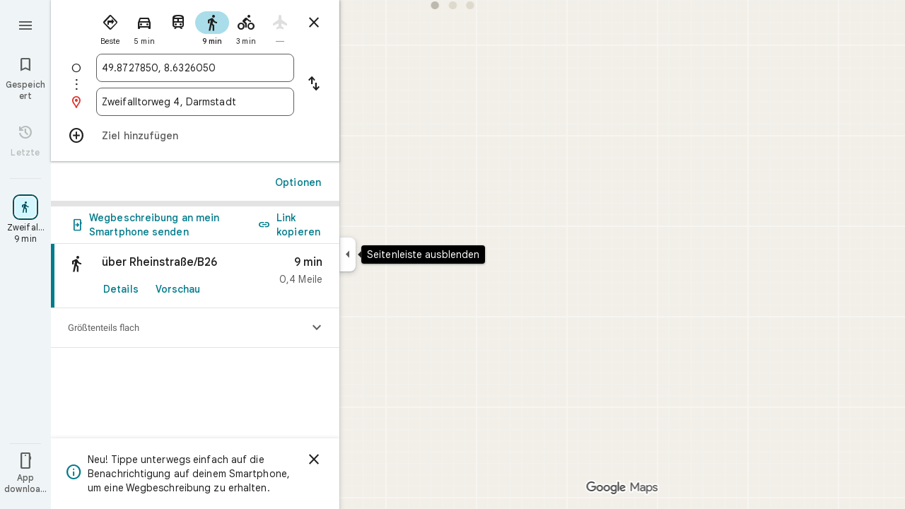

--- FILE ---
content_type: text/javascript; charset=UTF-8
request_url: https://www.google.de/maps/_/js/k=maps.m.de.Z7SvuuWPShg.2021.O/ck=maps.m.zK11o-roDyw.L.W.O/am=yAEAkAiA/rt=j/d=1/exm=JxdeQb,LsiLPd,Q6fY6e,SuCOhe,a,b,b8h8i,cQ25Ub,dd,dir,ds,dvPKEc,dw,dwi,en,enr,ep,inc,jF2zFd,log,lp,mmm,mo,nrw,owc,pdm,per,pwd,sc,sc2,smi,smr,sp,std,stx,ti,uA7o6c,vd,vlg,vwr,wrc/ed=1/rs=ACT90oGce5EOuyV4PYJ3tkd2HxD38ktThQ/m=rsw?cb=M
body_size: 5781
content:
"use strict";this._=this._||{};(function(_){var window=this;
try{
_.uM=function(a,b){a.wa.ob(b)};_.vM=class extends _.gr{constructor(a,b,c,d,e,{R2:f=null,n7:g=!1}={}){super();this.kc=a;this.container=b;this.context=d;this.ab=new _.mr(new _.nr(a.ab,b));this.wa=new _.mK(a,c,d,g);this.wa.Ac((h,l)=>void this.V(h,l),e,f);this.Gb=!!f}V(){this.isDisposed()||this.Gb||this.wa.q1(this.container)}Wf(a){this.wa.ie(a)}kb(a){super.kb(a);this.wa.dispose(a);this.ab.dispose(a)}};
}catch(e){_._DumpException(e)}
try{
_.SRc=function(a){return _.E(a,26,!0)};_.TRc=class extends _.t{constructor(a){super(a)}Pd(){return _.M(this,_.dj,2)}U(){return _.z(this,_.dj,2)}je(){return _.B(this,_.dj,2)}setCamera(a){return _.qg(this,_.dj,2,a)}Db(){return _.x(this,3)}};_.URc=function(a,b){_.N(a,1,b)};_.VRc=function(a){return _.B(a,_.GUa,3)};_.WRc=function(a,b){_.C(a,44,b)};_.XRc=class extends _.t{constructor(a){super(a)}};_.YRc=function(a){_.E(a,58,!0)};_.ZRc=class extends _.t{constructor(a){super(a)}};
_.CQ=function(a){return _.B(a,_.ZRc,7)};_.$Rc=class extends _.t{constructor(a){super(a,55)}getContext(){return _.M(this,_.TRc,1)}Xt(a){return _.qg(this,_.TRc,1,a)}};
}catch(e){_._DumpException(e)}
try{
var aSc=function(a){const b=new _.Gr;b.H(a.Xh());b.He(a.Yh());return b},dSc=function(a){return _.lA(aSc(bSc(a)),aSc(cSc(a)))},eSc=function(a){const b=a.Xh.center(),c=new _.Gr;c.H(b);c.He(a.Yh.H);const d=new _.Gr;d.H(b);d.He(a.Yh.N);return _.lA(c,d)},fSc=function(a){const b=a.Yh.center(),c=new _.Gr;c.H(a.Xh.H);c.He(b);const d=new _.Gr;d.H(a.Xh.N);d.He(b);return _.lA(c,d)},iSc=function(a){if(a.H()){var b=_.t1b(a);if(_.F(b,4)&&_.y(b,_.k1b,17)&&_.y(b,_.ym,5)){const e=b.wa().H();a=_.vB(_.TA(new _.eu,e.qb()),
b.Db());_.F(b,4)&&_.JA(_.yr(_.RA(a)),b.Db());_.y(b,_.ym,5)&&(_.SA(a).H(_.z(b,_.ym,5).qd()),_.SA(a).He(_.z(b,_.ym,5).Vc()));_.y(e,_.pB,25)&&_.kc(_.B(a,_.pB,184),_.z(e,_.pB,25));_.y(e,gSc,26)&&(b=_.B(a,gSc,246),_.kc(b,_.z(e,gSc,26)));b=_.UA(a);_.Eh(e,8)&&_.PA(b,_.Vi(e,8));if(_.y(e,hSc,16)){var c=_.z(e,hSc,16);c=_.x(c,1);_.BZb(b,c)}_.yi(e,9)&&_.QA(b,_.J(e,9));for(var d of _.mk(e,_.fVb,10,_.L()))_.wE(a,_.x(d,1)),b=_.ec(a,77,_.rB),c=d.IH(),_.v(b,1,c);if(e.ug()>0&&(d=e.Id(0).Id().getUrl()))return _.gs(_.vs(_.OA(_.VA(a))),
d),a}}return null},jSc=class extends _.t{constructor(a){super(a)}},kSc=class extends _.t{constructor(a){super(a)}yb(){return _.x(this,1)}H(){return _.F(this,1)}},lSc=class extends _.t{constructor(a){super(a)}Db(){return _.M(this,_.Dr,1)}Ef(){return _.x(this,4)}Xc(a){return _.ek(this,3,kSc,a)}ql(){return _.M(this,jSc,5)}},gSc=class extends _.t{constructor(a){super(a)}},hSc=class extends _.t{constructor(a){super(a)}},mSc=function(a){_.E(a,29,!0)},nSc=function(a,b){_.qk(a,16,_.zt,b)},oSc=function(a,
b){_.qk(a,19,_.yt,b)},pSc=function(){var a=_.Gv();return _.I(a,160)},qSc=function(a,b){const c=a.H,d=a.N;return a.isEmpty()||b.isEmpty()?!1:a.H>a.N?b.H>b.N||b.H<=a.N||b.N>=c:b.H>b.N?b.H<=d||b.N>=c:b.H<=d&&b.N>=c},rSc=function(a,b,c){const d=a.H.findIndex(e=>e.Yr.H()?_.t1b(e.Yr).Db()===b:!1);d>=0&&(a.H.splice(d,1),_.z1b(a,c))},DQ=class{constructor(a,b,c){this.H=a;this.N=b;this.set(this.H,this.N,c)}set(a,b,c){if(!c){a=Math.max(a,-90);for(a=Math.min(a,90);b<-180;)b+=360;for(;b>180;)b-=360}this.H=a;this.N=
b}toString(){return`(${this.Xh()}, ${this.Yh()})`}equals(a){return a?Math.abs(this.Xh()-a.Xh())<1E-9&&Math.abs(this.Yh()-a.Yh())<1E-9:!1}Xh(){return this.H}Yh(){return this.N}};var sSc=function(a,b){a=Math.max(a,-90);b&&(a=Math.min(a,b));return a},tSc=function(a,b){const c=a.N;a=a.H;return c<=b.N?b.N<=a&&b.N<=b.H:c<=b.H&&c<=a},uSc=class{constructor(a,b){this.N=a;this.H=b}isEmpty(){return this.N>this.H}contains(a){return a>=this.N&&a<=this.H}extend(a){this.isEmpty()?this.H=this.N=a:a<this.N?this.N=a:a>this.H&&(this.H=a)}scale(a){if(!this.isEmpty()){const b=this.center();a*=this.H-b;this.N=b-a;this.H=b+a}return this}equals(a){return this.isEmpty()?a.isEmpty():Math.abs(a.N-
this.N)+Math.abs(this.H-a.H)<=1E-9}span(){return this.isEmpty()?0:this.H-this.N}center(){return(this.H+this.N)/2}};var bSc=function(a){return new DQ(a.Xh.N,a.Yh.H,!0)},cSc=function(a){return new DQ(a.Xh.H,a.Yh.N,!0)},vSc=class{constructor(a,b){if(a){b=b||a;const c=sSc(a.Xh(),90),d=sSc(b.Xh(),90);this.Xh=new uSc(c,d);a=a.Yh();b=b.Yh();b-a>=360?this.Yh=new _.Cqb(-180,180):(a=_.Bqb(a),b=_.Bqb(b),this.Yh=new _.Cqb(a,b))}else this.Xh=new uSc(1,-1),this.Yh=new _.Cqb(180,-180)}toString(){return`(${bSc(this)}, ${cSc(this)})`}equals(a){return a?this.Xh.equals(a.Xh)&&this.Yh.equals(a.Yh):!1}contains(a){return this.Xh.contains(a.Xh())&&
this.Yh.contains(a.Yh())}intersection(a){if(!tSc(this.Xh,a.Xh)||!qSc(this.Yh,a.Yh))return null;const b=Math.min(this.Xh.H,a.Xh.H),c=Math.min(this.Yh.N,a.Yh.N);return new vSc(new DQ(Math.max(this.Xh.N,a.Xh.N),Math.max(this.Yh.H,a.Yh.H),!0),new DQ(b,c,!0))}extend(a){this.Xh.extend(a.Xh());this.Yh.extend(a.Yh());return this}scale(a){this.Xh.scale(a);this.Xh.N=sSc(this.Xh.N);this.Xh.H=sSc(this.Xh.H,90);this.Yh.scale(a);return this}union(a){if(a.isEmpty())return this;this.extend(bSc(a));this.extend(cSc(a));
return this}invert(){this.Yh.invert();return this}isEmpty(){return this.Xh.isEmpty()||this.Yh.isEmpty()}};var xSc=function(a,b,c){for(const d of a.N.values())b.id!==d.id&&(b.id<d.id?a.H.push(wSc(b,d,!0)):c||a.H.push(wSc(d,b,!0)))},ySc=function(a,b){const c=b.H,d=b.N;b=b.distance;const e=c.places.length,f=d.places.length,g=e+f;let h=Math.max(c.H?dSc(c.H):0,15E3);c.V&&(c.V=!1,h=Math.max(h,5E4));let l=Math.max(d.H?dSc(d.H):0,15E3);d.V&&(d.V=!1,l=Math.max(l,15E3));b<(h*e+l*f)/g&&a.merge(c,d,!0)},zSc=function(a,b,c){if(!(b.id>=c.id)&&b.U.length>0&&c.U.length>0&&b.places.length>1&&c.places.length>1){const e=
b.U[0],f=c.U[0];if(e.id===f.id)a.merge(b,c,!1).lV();else{var d=new Set([e.id,...e.va]);[f.id,...f.va].filter(g=>d.has(g)).length>0&&a.merge(b,c,!1).lV()}}},ASc=function(a,b){a.N.delete(b.id);a.H=a.H.filter(c=>c.H!==b&&c.N!==b)},DSc=class{constructor(){this.N=new Map;this.H=[]}reset(){this.N=new Map;this.H=[]}Dra(a){this.reset();for(var b of a)b.f3=b.Ja.qb(),a=BSc([CSc(b)]),this.N.set(a.id,a);for(const d of this.N.values())xSc(this,d,!0);for(this.H.sort((d,e)=>d.distance-e.distance);this.H.length&&
this.H[0].distance<1E6;){b=this.H.shift();if(!b)break;ySc(this,b)}this.H=[];for(var c of this.N.values())c.lV();for(const d of this.N.values())d.U.length===0&&this.N.delete(d.id),d.places.length===1&&this.N.delete(d.id);for(const d of this.N.values())for(const e of this.N.values())this.H.push(wSc(d,e,!1));for(;this.H.length;){c=this.H.shift();if(!c)break;zSc(this,c.H,c.N)}this.H=[];for(const d of this.N.values())for(const e of d.places)e.H.f3=d.U[0].text}merge(a,b,c){ASc(this,a);ASc(this,b);a=BSc([...a.places,
...b.places]);this.N.set(a.id,a);c&&(xSc(this,a,!1),this.H.sort((d,e)=>d.distance-e.distance));return a}},CSc=function(a){const b=new ESc(a);a=_.z(a.Ja,gSc,246);for(const c of _.mk(a,lSc,1,_.L()))(a=FSc(b,c))&&b.labels.push(a);return b},ESc=class{constructor(a){this.H=a;this.labels=[]}toString(){return`${this.H.Ja.qb()}`}},BSc=function(a){const b=new GSc;for(const d of a)a:{for(const f of b.places)if(f.H.Ja.Db()===d.H.Ja.Db())break a;b.places.push(d);d.N=b;delete b.height;delete b.width;var c=d.H.Ja.H();
const e=c.qd();c=c.Vc();b.H?b.H.extend(new DQ(e,c)):b.H=new vSc(new DQ(e,c,!0),new DQ(e,c,!0))}b.V=a.length===1;return b},HSc=function(a){if(!a.H)return 0;a.width===void 0&&(a.width=eSc(a.H));return a.width},ISc=function(a){if(!a.H)return 0;a.height===void 0&&(a.height=fSc(a.H));return a.height},JSc=function(a,b){if(!a.H||!b.H)return 0;if(a.places.length===1&&b.places.length===1)return _.lA(a.places[0].H.Ja.H(),b.places[0].H.Ja.H());var c=a.H,d=b.H;if(tSc(c.Xh,d.Xh)&&qSc(c.Yh,d.Yh))return 0;d=new vSc(bSc(a.H),
cSc(a.H));d.union(b.H);c=Math.max(0,eSc(d)-HSc(a)-HSc(b));a=Math.max(0,fSc(d)-ISc(a)-ISc(b));return Math.sqrt(c*c+a*a)},GSc=class{constructor(){this.places=[];this.N=new Map;this.U=[];this.V=!1;this.id=KSc++}lV(){this.N.clear();for(var a of this.places)for(var b of a.labels){var c=this.N.get(b.id);c?c.places.add(a):this.N.set(b.id,b.clone())}a=[...this.N.values()];for(var d of a)for(const e of a)if(_.Gjb(d.id,e.id)<0&&d.U===e.U&&(b=new Set([...d.places,...e.places]),b.size>d.places.size&&b.size>e.places.size)){c=
_.eb(++LSc);const f=d.places.size>=e.places.size?`${d.text} & ${e.text}`:`${e.text} & ${d.text}`,g=d.priority*.9;let h=null;d.V&&e.V&&(h=d.V+e.V);let l=null;d.H&&e.H&&(l=new vSc(bSc(d.H),cSc(d.H)),l.union(e.H));this.N.set(c,new MSc(c,d.U,f,g,h,l,b,new Set([d.id,e.id])))}if(pSc()===5)for(const e of this.N.values())e.H?(e.ha=Math.pow(e.places.size/this.places.length,2),e.precision=Math.min(1,(this.H?dSc(this.H):0)/(.3*dSc(e.H))),e.N=e.ha*e.precision*e.priority,d=Math.max(0,e.text.length-16),d>0&&(e.N-=
.01*Math.pow(d,2)),e.U==="country"&&e.places.size<this.places.length&&(e.N=0)):e.N=0;else for(const e of this.N.values())e.N=e.priority*e.places.size;this.U=[...this.N.values()].sort((e,f)=>f.N-e.N)}toString(){return""}},KSc=0,wSc=function(a,b,c){c=c?JSc(a,b):0;return new NSc(a,b,c)},NSc=class{constructor(a,b,c){this.H=a;this.N=b;this.distance=c;this.distance=JSc(a,b)}},FSc=function(a,b){var c=_.z(b,_.Dr,1);if(_.zb(_.ak(c,2))==null)return null;c=_.z(b,_.Dr,1).H();const d=_.qj(b,3,kSc,0)?.yb();if(!d)return null;
let e=_.Vi(b,2);const f=OSc.get(e);var g=new Map(pSc()===5?PSc:QSc);f&&g.has(f)&&(e=g.get(f));if(!f||e===0)return null;let h=g=null;_.y(b,jSc,5)&&(b=_.z(b,jSc,5),_.Eh(b,1)&&(g=_.Vi(b,1)),_.y(b,_.bs,2)&&(b=_.z(b,_.bs,2),h=new vSc(new DQ(b.H().qd(),b.H().Vc()),new DQ(b.U().qd(),b.U().Vc()))));return new MSc(c,f,d,e,g,h,new Set([a]),new Set)},MSc=class{constructor(a,b,c,d,e,f,g,h){this.id=a;this.U=b;this.text=c;this.priority=d;this.V=e;this.H=f;this.places=g;this.va=h;this.precision=this.ha=0;pSc()===
5?this.N=0:this.N=d*g.size}clone(){let a=null;this.H&&(a=new vSc(bSc(this.H),cSc(this.H)));return new MSc(this.id,this.U,this.text,this.priority,this.V,a,new Set(this.places.values()),new Set(this.va.values()))}toString(){return`${this.U}:${this.text}${this.places.size>0?`(${this.places.size}, coverage=${this.ha.toFixed(2)}, precision=${this.precision.toFixed(2)}, score=${this.N.toFixed(2)})`:""}`}},LSc=0,QSc=new Map([["locality",.9],["island",.4],["admin_nine",.259],["admin_eight",.258],["admin_seven",
.257],["admin_six",.256],["admin_five",.255],["admin_four",.254],["admin_three",.253],["admin_two",.2],["admin_one",.15],["country",0],["collo",0],["sublocality",0],["neighborhood",0]]),PSc=new Map([["locality",1],["island",1],["admin_nine",.8],["admin_eight",.8],["admin_seven",.8],["admin_six",.8],["admin_five",.8],["admin_four",.8],["admin_three",.8],["admin_two",.8],["admin_one",.8],["country",1],["collo",1],["sublocality",0],["neighborhood",0]]),OSc=new Map([[1,"neighborhood"],[.99,"sublocality"],
[.9,"locality"],[.89,"admin_nine"],[.88,"admin_eight"],[.87,"admin_seven"],[.86,"admin_six"],[.85,"admin_five"],[.84,"admin_four"],[.83,"admin_three"],[.82,"admin_two"],[.81,"admin_one"],[.8,"island"],[.75,"collo"],[.5,"country"]]);var RSc=class extends _.t{constructor(a){super(a)}};var USc=function(a,b){b=b.context;a.open("div","Bd6qT");a.W();if(_.G(b,1)){a.open("div","Xekowf");a.oa(SSc||(SSc=["class","XcbI4e","tabindex","0"]));a.na("style","bottom:"+_.Yp(_.wk(b,3))+"px;"+_.Yp(_.kH())+":"+_.Yp(_.wk(b,2))+"px");a.W();a.Da("div","jatvDb");a.oa(TSc||(TSc="class,TGq66e,jsaction,keyup:overflowbundle.container; mouseover:overflowbundle.container; mouseout:overflowbundle.container; DOMMouseScroll:overflowbundle.container; mousewheel:overflowbundle.container; wheel:overflowbundle.container; focusout:overflowbundle.container;,tabindex,0".split(",")));
a.W();b=_.mk(b,_.BQ,4,_.L());const d=b.length;for(let e=0;e<d;e++){const f=b[e];var c="";c+=_.F(f,4)?"222120":"222103";a.hc(e);_.RRc(a,f,void 0,f.getId(),_.I(f,2,1)===10?"overflowbundle.place; mouseover:overflowbundle.place; mouseout:overflowbundle.place;":"overflowbundle.bundle",c+"; track:click; mutable:true;");a.jc()}a.close();a.close()}a.Va()};USc.Hb=_.Ep;var SSc,TSc;var VSc=function(a,b){const c=_.oF(b);return a.H.placeItems.findIndex(d=>{var e=_.zn(d.Ja.mf().Bf())&&_.zn(b.mf().Bf()),f=_.z(d.Ja,_.Et,57);if(f=_.F(f,1))f=_.z(b,_.Et,57),f=_.F(f,1);e?d=d.Ja.mf().Bf().H()===b.mf().Bf().H():f?(d=_.z(d.Ja,_.Et,57),d=_.x(d,1),e=_.z(b,_.Et,57),e=_.x(e,1),d=d===e):d=_.oF(d.Ja)===c;return d})},XSc=function(a,b,c){const d=new _.$Rc;_.kc(_.B(d,_.TRc,1).je(),b);_.tw(_.B(d,_.Nr,3));_.YRc(_.CQ(d));mSc(_.xcb(_.SRc(_.VRc(_.B(d,_.XRc,35)))));_.WRc(_.B(d,_.XRc,35),11);_.URc(_.B(d,
_.XRc,35),50);a.PS.get((e,f)=>{e.gQ(d,(g,h)=>{WSc(a,g,h)},f)},c)},WSc=function(a,b,c){if(b&&b.Lc()===1){b=b.H().H();let d=!1;for(let e=b.length-1;e>=0;e--){const f=b[e];if(f){const g=iSc(f);if(g){d=!0;const h=Number(_.wk(f,2))/1E3;YSc(a,g,h,{KOa:!0,PAa:!0,Dra:!1},f)}}}d&&ZSc(a,c.callback(()=>{a.Gg.notify(c);a.Sd.get(e=>{e.Dd.CP(_.q.request.vib).report()},c)},"update-bundles"))}},YSc=function(a,b,c,d,e){b=$Sc(a,b);var f=VSc(a,b);if(f===-1){d=b;f=_.LIc(_.iB(d));f=_.x(f,4)||d.qb();b=e?_.fk(e,11)||"":
void 0;var g=[];e=_.Gv();if(_.G(e,241))for(h of _.hYb(d))g.push(h);var h={pEb:g,Ja:d,f3:f,NK:c,kma:b,gOa:0}}else{h=a.H.placeItems[f];e=h.Ja;g=b.clone();if(_.y(e,_.rXb,73)||_.y(e,_.xt,38))_.y(e,_.rXb,73)?(b=_.B(g,_.rXb,73),_.kc(b,_.yK(e))):_.Ui(g,73),_.y(e,_.xt,38)?_.kc(_.VA(g),_.gA(e)):_.Ui(g,38);h.Ja=g;h.kma=void 0;h.gOa=Math.round((c-h.NK)/1E3);d.KOa&&(h.NK=c);if(!d.PAa)return a.H.placeItems.splice(f,1,h),!1;a.H.placeItems.splice(f,1)}a.H.placeItems.unshift(h);return!0},ZSc=function(a,b){a.rb.qf({ud:4,
Td:145,priority:0,callback:()=>{a.U||(a.U=new DSc);a.U.Dra(a.H.placeItems);b()}})},aTc=function(a,b,c,d,e){YSc(a,b,c,d)&&ZSc(a,e.callback(()=>{a.Gg.notify(e)},"update-bundles"))},bTc=function(a,b){var c=a.Ha.Za().Sa().uc().hj();c=Array.from(_.kk(c,_.Gs,1)).reverse();for(const d of c)if(c=d.H(),c.Ri()&&_.Wy(c.H())===4){const e=new _.mz;_.js(_.kz(e),c.Zd().Db());_.ms(_.kz(e),c.Zd().U());const f=new _.Bw(b,"dc");a.Px.get((g,h)=>{g.pD(e,l=>{l&&l.wa()&&(l=l.H(),aTc(a,l,Date.now(),{KOa:!0,PAa:!0,Dra:!0},
h))},f)},b)}},cTc=function(a,b,c){const d=new Set;b.forEach(f=>{d.add(f.qb())});if(a.N)for(b=0;b<_.pj(a.N,_.yt,19);b++){var e=_.qj(a.N,19,_.yt,b);if(!d.has(e.qb())){e=a.N.clone();oSc(e,b);a.N=e;break}}for(const f of c){a=_.cu(f.Ja);for(c=0;c<_.mD(a);c++)if(b=_.qj(a,16,_.zt,c),!d.has(_.nD(b).qb())){b=f.Ja.clone();nSc(_.rD(b),c);f.Ja=b;break}for(c=0;c<_.pj(a,_.yt,19);c++)if(b=_.qj(a,19,_.yt,c),!d.has(b.qb())){a=f.Ja.clone();oSc(_.rD(a),c);f.Ja=a;break}}},dTc=function(a,b){if(a.N||a.H.placeItems.length!==
0){const c=new _.mz;_.js(_.kz(c),a.H.placeItems[0].Ja.Db());const d=new _.Bw(b,"dc");a.Px.get(e=>{e.pD(c,f=>{f&&f.wa()&&(f=f.H(),$Sc(a,f))},d)},b)}},$Sc=function(a,b){if(a.N&&!_.Lob(b))return b=b.clone(),_.kc(_.rD(b),a.N),b;if(!a.N&&_.Lob(b)){var c=new _.WUa;for(const d of _.j1b(_.cu(b)))_.kc(_.ec(c,19,_.yt),d);a.N=c;for(const d of a.H.placeItems)_.Lob(d.Ja)||(c=d.Ja.clone(),_.kc(_.rD(c),a.N),d.Ja=c)}return b},eTc=class{constructor(a){this.Eb=_.w();this.H={placeItems:[]};this.N=this.U=null;this.rb=
a.rb;this.Ha=a.Ha;this.Px=a.Px;this.Sd=a.Sd;this.PS=a.PS;this.Gg=_.SE();this.FF=_.SE();this.ha=this.Ha.jl(this.V,this)}bind(a,b){_.F_a()&&(this.Gg.set(this.H,b),this.Eb.Ia(a,b),this.ha.listen(),this.V(b),this.gQ(b))}iQb(a,b){this.FF.set(a,b)}VZ(a,b){_.VL().VZ(a,b);if(a.Yr&&a.Yr.H()){a=_.t1b(a.Yr);var c=new _.eu;_.vB(c,a.Db());_.F(a,4)&&_.JA(_.yr(_.RA(c)),a.Db());_.y(a,_.ym,5)&&(_.SA(c).H(_.z(a,_.ym,5).qd()),_.SA(c).He(_.z(a,_.ym,5).Vc()))}else a.Cg&&_.SL(a.Cg)&&(a=_.z(a.Cg,_.mz,14).Zd(),c=new _.eu,
_.vB(c,a.Db()),_.kc(_.RA(c),a.mf()));c&&(c=VSc(this,c),c!==-1&&(this.H.placeItems.splice(c,1),this.Gg.notify(b)))}C4a(a,b){var c=VSc(this,a);if(c!==-1&&(this.H.placeItems.splice(c,1),this.Gg.notify(b),rSc(_.VL(),a.Db(),b),c=this.FF.get(),c!==void 0))for(const d of _.mk(c,_.Hr,1,_.L()))if(d.Db()===a.Db()){this.FF.set(void 0,b);this.FF.notify(b);break}}gQ(a){const b=this.Eb.get();b?XSc(this,b,a):this.Eb.listen(c=>{const d=this.Eb.get();return d?(XSc(this,d,c),!1):!0})}V(a){const b=this.Ha.Za().Sa();
var c=b.Xd().Ja();if(b.mb().valid()&&c){const d=b.mb().data.rA!==4,e=b.mb().data.rA!==5;aTc(this,c,Date.now(),{KOa:d,PAa:e,Dra:!0},a)}c=b.uc();c.valid()&&c.hj()&&bTc(this,a);b.Kh().bF()&&(c=b.Kh().profile())&&(c=c.Ka().Ka())&&this.H.placeItems.length&&cTc(this,c,this.H.placeItems);b.wo().Nc()&&dTc(this,a)}wNb(a){const b=new _.XO(this.Ha.Za());_.Zkc(b,this.H.placeItems);const c=this.Eb.get();c&&b.setCamera(c);this.Ha.Zb(b.tb(),a)}};var fTc=function(a,b){a=a.getBoundingClientRect();return(new _.qe(a.left+80,Math.max(document.body.clientHeight-a.top-48*Math.min(5,b)-8,10))).floor()},gTc=class extends _.vM{constructor(a,b,c,d,e){super({Fa:d,rb:b,ab:c},a,_.VJ(d,"overflow-bundles-widget",USc),new RSc,e,{n7:!0});this.qj=null}show(a,b,c){_.Ui(this.context,4);_.E(this.context,1,!0);a=fTc(a,b.length);_.Tk(this.context,2,a.x);_.Tk(this.context,3,a.y);this.Wf(()=>{const d=_.Xo("TGq66e");d&&(_.WJ(d),this.qj=new _.QIc(c),_.NIc(this.qj,d))});
for(const d of b)_.kc(_.ec(this.context,4,_.BQ),d);_.uM(this,c)}hide(a){this.qj=null;_.E(this.context,1,!1);_.uM(this,a)}PF(a,b){this.qj&&this.qj.PF(a,b)}};_.ur("RSW",function(a,b,c){a(new eTc(c))});_.ur("BOW",function(a,b,c,d,e){_.wr([_.DJ],b,(f,g)=>{[f]=f;a(new gTc(c,d,e,f,g))})});
}catch(e){_._DumpException(e)}
try{
_.Jd("rsw");

_.Kd();
}catch(e){_._DumpException(e)}
}).call(this,this._);
// Google Inc.


--- FILE ---
content_type: text/javascript; charset=UTF-8
request_url: https://www.google.de/maps/_/js/k=maps.m.de.Z7SvuuWPShg.2021.O/ck=maps.m.zK11o-roDyw.L.W.O/am=yAEAkAiA/rt=j/d=1/exm=JxdeQb,LsiLPd,Q6fY6e,SuCOhe,a,b,b8h8i,cQ25Ub,dd,dir,ds,dvPKEc,dw,dwi,en,enr,ep,inc,jF2zFd,log,lp,mmm,mo,nrw,owc,pdm,per,pwd,rsw,sc,sc2,smi,smr,sp,std,stx,ti,uA7o6c,vcr,vd,vlg,vwr,wrc/ed=1/rs=ACT90oGce5EOuyV4PYJ3tkd2HxD38ktThQ/ee=EVNhjf:pw70Gc;EmZ2Bf:zr1jrb;Jcvnlc:Fm2MUd;JsbNhc:Xd8iUd;K5nYTd:ZDZcre;LBgRLc:XVMNvd;LEikZe:byfTOb,lsjVmc;NJ1rfe:qTnoBf;NPKaK:PVlQOd;OTuumd:dvPKEc;Pjplud:EEDORb;QGR0gd:Mlhmy;RRPQbd:kUWD8d;SNUn3:ZwDk9d;ScI3Yc:e7Hzgb;Uvc8o:VDovNc;YIZmRd:A1yn5d;Zmbpue:Evvy6c;cEt90b:ws9Tlc;dIoSBb:SpsfSb;dowIGb:ebZ3mb;eBAeSb:zbML3c;erYydb:A5vBAf;h57qod:J877qc;iFQyKf:vfuNJf;lOO0Vd:OTA3Ae;nPNOHf:GK91Cc;oGtAuc:sOXFj;qafBPd:ovKuLd;qddgKe:xQtZb;ugi2Tb:fRlxLd;wR5FRb:siKnQd;yxTchf:KUM7Z/m=kUWD8d?cb=M
body_size: -486
content:
"use strict";this._=this._||{};(function(_){var window=this;
try{
_.Jd("kUWD8d");
_.aub=class extends _.lp{constructor(){super();this.Tf=null;this.H=[]}initialize(a){this.Tf=a;for(const b of this.H)this.run(b);this.H.length=0}run(a){this.Tf?this.Tf.get((b,c)=>{b.openDialog("photo-upload-confirmation",a.count,c)},a.flow):this.H.push(a)}};_.bf(_.p0a,_.aub);
_.Kd();
}catch(e){_._DumpException(e)}
}).call(this,this._);
// Google Inc.


--- FILE ---
content_type: text/javascript; charset=UTF-8
request_url: https://www.google.de/maps/_/js/k=maps.m.de.Z7SvuuWPShg.2021.O/ck=maps.m.zK11o-roDyw.L.W.O/am=yAEAkAiA/rt=j/d=1/exm=JxdeQb,LsiLPd,SuCOhe,a,b,b8h8i,cQ25Ub,dd,dir,ds,dw,dwi,en,enr,ep,jF2zFd,log,lp,mmm,mo,nrw,owc,pdm,per,pwd,sc,sc2,smi,smr,sp,std,stx,ti,uA7o6c,vd,vlg,vwr,wrc/ed=1/rs=ACT90oGce5EOuyV4PYJ3tkd2HxD38ktThQ/ee=EVNhjf:pw70Gc;EmZ2Bf:zr1jrb;Jcvnlc:Fm2MUd;JsbNhc:Xd8iUd;K5nYTd:ZDZcre;LBgRLc:XVMNvd;LEikZe:byfTOb,lsjVmc;NJ1rfe:qTnoBf;NPKaK:PVlQOd;OTuumd:dvPKEc;Pjplud:EEDORb;QGR0gd:Mlhmy;RRPQbd:kUWD8d;SNUn3:ZwDk9d;ScI3Yc:e7Hzgb;Uvc8o:VDovNc;YIZmRd:A1yn5d;Zmbpue:Evvy6c;cEt90b:ws9Tlc;dIoSBb:SpsfSb;dowIGb:ebZ3mb;eBAeSb:zbML3c;erYydb:A5vBAf;h57qod:J877qc;iFQyKf:vfuNJf;lOO0Vd:OTA3Ae;nPNOHf:GK91Cc;oGtAuc:sOXFj;qafBPd:ovKuLd;qddgKe:xQtZb;ugi2Tb:fRlxLd;wR5FRb:siKnQd;yxTchf:KUM7Z/m=Q6fY6e?cb=M
body_size: -535
content:
"use strict";this._=this._||{};(function(_){var window=this;
try{
_.Jd("Q6fY6e");
_.Mtb=class extends _.lp{constructor(){super();this.actions=null;this.H=[]}initialize(a){this.actions=a;for(const b of this.H)b(this.actions);this.H.length=0}};_.bf(_.n0a,_.Mtb);
_.Kd();
}catch(e){_._DumpException(e)}
}).call(this,this._);
// Google Inc.


--- FILE ---
content_type: text/javascript; charset=UTF-8
request_url: https://www.google.de/maps/_/js/k=maps.m.de.Z7SvuuWPShg.2021.O/ck=maps.m.zK11o-roDyw.L.W.O/am=yAEAkAiA/rt=j/d=1/exm=JxdeQb,LsiLPd,Q6fY6e,SuCOhe,a,b,b8h8i,cQ25Ub,dd,dir,ds,dvPKEc,dw,dwi,en,enr,ep,inc,jF2zFd,kUWD8d,log,lp,mmm,mo,nrw,owc,pdm,per,pwd,rsw,sc,sc2,smi,smr,sp,std,stx,ti,uA7o6c,vcr,vd,vlg,vwr,wrc/ed=1/rs=ACT90oGce5EOuyV4PYJ3tkd2HxD38ktThQ/m=pas?cb=M
body_size: 4057
content:
"use strict";this._=this._||{};(function(_){var window=this;
try{
_.iUd=class extends _.t{constructor(a){super(a)}nb(){return _.x(this,10)}Ef(){return _.x(this,1)}We(){return _.M(this,_.xs,5)}Me(a){return _.qg(this,_.xs,5,a)}hv(){return _.y(this,_.xs,5)}};_.jUd=function(a){return _.z(a,_.iUd,1)};_.kUd=class extends _.t{constructor(a){super(a)}Kd(){return _.M(this,_.iUd,1)}ha(){_.Ui(this,1)}fK(){return _.I(this,2)}};_.kUd.prototype.H=_.aa(485);_.lUd=class extends _.t{constructor(a){super(a)}H(){return _.lk(this,_.kUd,1,_.UUa)}};
_.mUd=function(a){return _.qj(a,2,_.lUd,0)};_.nUd=class extends _.t{constructor(a){super(a)}};_.nUd.prototype.H=_.aa(486);var oUd=class extends _.t{constructor(a){super(a)}};_.iW=class extends _.t{constructor(a){super(a)}qb(){return _.x(this,10)}U(){return _.x(this,1)}ha(){return _.x(this,2)}H(){return _.x(this,4)}Wu(){return _.M(this,oUd,9)}};_.iW.prototype.qF=_.aa(423);_.iW.prototype.jF=_.aa(419);_.iW.prototype.kz=_.aa(415);_.jW=class extends _.t{constructor(a){super(a)}nb(){return _.x(this,5)}qb(){return _.x(this,2)}Db(){return _.M(this,_.Dr,8)}Lc(){return _.I(this,4)}};_.jW.prototype.qF=_.aa(422);_.jW.prototype.jF=_.aa(418);_.jW.prototype.kz=_.aa(414);_.pUd=function(a){return _.qj(a,2,_.nUd,0)};_.kW=class extends _.t{constructor(a){super(a)}Lc(){return _.I(this,3)}};_.kW.prototype.qF=_.aa(421);_.kW.prototype.jF=_.aa(417);_.kW.prototype.kz=_.aa(413);
}catch(e){_._DumpException(e)}
try{
_.Jd("pas");
var qUd=function(a){if(_.eL(a,8))return!0;a=_.hL(a).H();return a==="*"?!1:!!a},rUd=function(a,b){return a.H().Vc()<=a.U().Vc()?a.H().Vc()<=b&&b<=a.U().Vc():a.H().Vc()<=b||b<=a.U().Vc()},sUd=function(a){switch(a.k8()){case 0:return 7;case 1:return 1;case 2:return 2;case 3:return 3;case 4:return 4;case 5:return 5;case 6:return 6;default:return 0}},vUd=function(a,b,c){switch(a){case 0:return _.Xhb(c);case 1:return tUd(b);case 2:return _.Xhb(c)+tUd(b)-uUd(b,c);case 3:return uUd(b,c);default:return 0}},
tUd=function(a){let b=0;for(const c of a)b+=_.Xhb(c);return b},uUd=function(a,b){let c=0;for(const e of a){a:{a=e;var d=b;if(!_.aib(a,d)){a=null;break a}const f=new _.LC,g=d.H().Vc(),h=d.U().Vc();f.wa().H(Math.max(a.H().qd(),d.H().qd())).He(rUd(a,g)?g:a.H().Vc());f.ha().H(Math.min(a.U().qd(),d.U().qd())).He(rUd(a,h)?h:a.U().Vc());a=f}a&&(c+=_.Xhb(a))}return c},DUd=function(a,b,c){if(_.ck(a,wUd,4,_.Fw)){var d=_.lk(a,wUd,4,_.Fw);var e=b.RZ;e=Math.max(Date.now()/1E3-e,0);d=(!_.el(d,1)||_.vk(d,1)<=e)&&
(!_.el(d,2)||e<=_.vk(d,2))}else if(_.ck(a,xUd,6,_.Fw))d=c;else if(_.ck(a,yUd,5,_.Fw)){d=_.lk(a,yUd,5,_.Fw);var f=b.viewport;f?(e=vUd(_.I(d,2),_.mk(d,_.bs,1,_.L()),f),(f=vUd(_.I(d,3),_.mk(d,_.bs,1,_.L()),f))?(e=e/f*100,d=(!_.el(d,4)||_.vk(d,4)<=e)&&(!_.el(d,5)||e<=_.vk(d,5))):d=!1):d=!1}else if(_.ck(a,zUd,7,_.Fw))a:{d=_.lk(a,zUd,7,_.Fw);e=_.J(d,2);f=_.cab(Date.now()+e*60*1E3);e=3600*f.getUTCHours()+60*f.getUTCMinutes()+f.Rva();const g=sUd(f);for(let h=0;h<_.pj(d,AUd,1);h++){const l=_.qj(d,1,AUd,h);
f=_.Ek(l,3,_.L());if(_.Aa(f,g)?0:e>=_.vk(l,1)&&e<_.vk(l,2)){d=!0;break a}}d=!1}else d=_.ck(a,BUd,8,_.Fw)?c:!0;return d&&CUd(a,b,c)},CUd=function(a,b,c){for(const d of _.mk(a,EUd,1,_.L()))if(!DUd(d,b,c))return!1;for(const d of _.mk(a,EUd,3,_.L()))if(DUd(d,b,!c))return!1;if(_.pj(a,EUd,2)<=0)return!0;for(const d of _.mk(a,EUd,2,_.L()))if(DUd(d,b,c))return!0;return!1},FUd=function(a){a=lW(a);return _.G(a,13)||_.G(a,14)||_.G(a,12)||_.G(a,2)||_.G(a,32)||_.G(a,31)||_.G(a,58)||_.G(a,16)},GUd=function(a,b){return new _.Cw(a,
_.Ew(b))},HUd=function(a,b){switch(a){case 2:_.fL(_.kL(b),2);return;case 3:_.fL(_.kL(b),2);_.E(b,6,!0);return;case 4:_.fL(_.kL(b),11);return;case 6:_.fL(_.kL(b),8);_.C(b,11,0);return;case 7:_.fL(_.kL(b),8);_.C(b,11,1);return;case 9:_.fL(_.kL(b),15);return;case 10:_.fL(_.kL(b),12);return;case 11:_.fL(_.kL(b),13);return;case 12:_.fL(_.kL(b),16);return;case 13:_.fL(_.kL(b),9);return;case 14:_.fL(_.kL(b),17);return;case 129:_.fL(_.kL(b),14);return}_.fL(_.kL(b),2)},mW=class extends _.t{constructor(a){super(a)}},
IUd,JUd,KUd,LUd,MUd,NUd,OUd,PUd,QUd,RUd,lW,wUd,BUd,AUd,zUd,xUd,yUd,EUd,TUd,UUd,VUd,WUd,XUd,YUd,ZUd,$Ud,aVd,bVd,cVd,oW,dVd,eVd,pW,fVd,gVd,hVd;_.RL.prototype.qF=_.ba(424,function(){return _.y(this,mW,7)});_.iW.prototype.qF=_.ba(423,function(){return _.y(this,mW,3)});_.jW.prototype.qF=_.ba(422,function(){return _.y(this,mW,1)});_.kW.prototype.qF=_.ba(421,function(){return _.y(this,mW,1)});_.RL.prototype.jF=_.ba(420,function(){return _.B(this,mW,7)});
_.iW.prototype.jF=_.ba(419,function(){return _.B(this,mW,3)});_.jW.prototype.jF=_.ba(418,function(){return _.B(this,mW,1)});_.kW.prototype.jF=_.ba(417,function(){return _.B(this,mW,1)});_.RL.prototype.kz=_.ba(416,function(){return _.z(this,mW,7)});_.iW.prototype.kz=_.ba(415,function(){return _.z(this,mW,3)});_.jW.prototype.kz=_.ba(414,function(){return _.z(this,mW,1)});_.kW.prototype.kz=_.ba(413,function(){return _.z(this,mW,1)});_.PL.prototype.H=_.ba(412,function(){return _.x(this,3)});
_.UL.prototype.H=_.ba(411,function(){return _.x(this,4)});_.PL.prototype.ha=_.ba(410,function(){return _.x(this,2)});_.UL.prototype.ha=_.ba(409,function(){return _.x(this,2)});IUd=function(a){_.E(a,2,!0)};JUd=class extends _.t{constructor(a){super(a)}};KUd=class extends _.t{constructor(a){super(a)}};LUd=function(a){_.E(a,52,!0)};MUd=function(a){_.E(a,65,!0)};NUd=function(a){_.E(a,13,!0)};OUd=function(a){_.E(a,2,!0)};PUd=function(a){_.E(a,16,!0)};QUd=function(a){_.E(a,32,!0)};
RUd=function(a){_.E(a,14,!0)};lW=function(a){return _.z(a,_.ZRc,7)};wUd=class extends _.t{constructor(a){super(a)}};BUd=class extends _.t{constructor(a){super(a)}};AUd=class extends _.t{constructor(a){super(a)}};zUd=class extends _.t{constructor(a){super(a)}};xUd=class extends _.t{constructor(a){super(a)}};yUd=class extends _.t{constructor(a){super(a)}};EUd=class extends _.t{constructor(a){super(a)}};_.SUd=function(a){return _.x(a,4)};
TUd=class extends _.t{constructor(a){super(a)}Ef(){return _.x(this,1)}getType(){return _.I(this,2)}Cb(a){return _.C(this,2,a)}Yc(){return _.wj(this,2)}ha(){return _.x(this,3)}H(){return _.x(this,4)}};UUd=function(a,b){a.U||(a.U=b)};VUd=function(a,b,c){if(b){if(!a.N.has(c)){if(a.H.length===50){var d=a.H.pop();d=_.TL(d);a.N.delete(d)}a.N.set(c,b)}a.H.push(b)}};WUd=function(a,b){const c=_.eL(b,7)&&!_.eL(a,7)||!_.eL(b,7)&&_.eL(a,7);a=_.eL(b,7)&&_.eL(a,7)&&b.wm().yb()!==a.wm().yb();return c||a};
XUd=function(a,b){for(const c of b)if(qUd(c.Cg)&&c){const d=_.TL(c);if(d&&!a.N.has(d))VUd(a,c,d);else{b=a.H.findIndex(g=>_.TL(g)===d);if(b<0)continue;const e=a.H[b].Cg.clone();WUd(a.H[b].Cg,c.Cg)||_.kc(_.iL(e),c.Cg.wm());let f=_.jL(c.Cg);c.Ns!==2||f.yb()||(f=_.jL(a.H[b].Cg));_.kc(_.B(e,_.ju,3),f);a.H[b].Cg=e}}};YUd=[0,_.Rl,-1,_.P];ZUd=[0,_.P,-15,2,_.P,-24,1,_.P,2,_.P,-3,2,_.P,-28];$Ud=[0,_.O,_.P,_.lu,40,_.T,7,_.P];aVd=[0,_.Gm];bVd=[0,[1,2,3],_.Ql,[0],-1,_.Ql,[0,_.Rl]];
cVd=_.Kc(_.$Rc,[-55,_.GZb,[0,[0,_.S,[0,_.Rl]],_.Lm,_.R],_.eUa,_.Pr,_.NXa,[0,_.O,_.NXa,_.P,-2,_.S,_.Jr,_.P,_.O,_.S,[0,_.Jr,_.S,YUd],_.P],_.MXa,ZUd,_.BXa,[0,[0,_.P,-4],_.O,-2],[0,_.S,[0,_.R,_.Kl],_.O,-1,_.P],[0,_.P,-2,1,_.P],_.T,[0,_.u$a],_.Qr,[0,_.P],[0,_.u$a],[0,_.u$a],[0,_.O,_.P,-2],_.S,[0,18,_.R],[0,_.T,1,_.Km],[0,_.S,[0,_.T,ZUd]],_.TXa,_.f9a,[0,_.O],[0,1,_.BXa],[0,_.P],[0,_.P,_.S,_.h9a,_.Vl],_.HXa,1,[0,bVd],[0,bVd],[0,_.S,[0,_.Jr,_.S,[0,_.T,YUd,_.R,_.Jr]],1,_.P],1,[0,_.P],$Ud,[0,_.S,[0,_.R]],_.VTa,
[0,_.i9a,aVd],[0,_.O,_.P],[0,_.P],[0,_.Fr,_.O],[0,_.S,_.Fr,aVd],[0,_.O],1,[0,_.O],[0,_.S,[0,_.R,_.O,-1]],[0,_.Gza],[0,_.Wza],[0,_.P],[0,_.S,[0,_.T]],[0,$Ud],1,_.RXa,[0,_.O]]);_.nW=class extends _.t{constructor(a){super(a)}nb(){return _.x(this,4)}kz(){return _.z(this,mW,1)}jF(){return _.B(this,mW,1)}qF(){return _.y(this,mW,1)}Lc(){return _.I(this,3)}};
oW=class extends _.t{constructor(a){super(a)}nb(){return _.x(this,4)}kz(){return _.z(this,mW,1)}jF(){return _.B(this,mW,1)}qF(){return _.y(this,mW,1)}Lc(){return _.I(this,3)}};dVd=class extends _.t{constructor(a){super(a)}nb(){return _.x(this,1)}kz(){return _.z(this,mW,2)}jF(){return _.B(this,mW,2)}qF(){return _.y(this,mW,2)}H(){return _.mk(this,_.RL,3,_.L())}Lc(){return _.I(this,4)}};eVd=function(a){return _.pj(a,_.C8b,2)};
pW=class extends _.t{constructor(a){super(a)}kz(){return _.z(this,mW,1)}jF(){return _.B(this,mW,1)}qF(){return _.y(this,mW,1)}Lc(){return _.I(this,3)}};_.qW=class extends _.t{constructor(a){super(a)}nb(){return _.x(this,4)}kz(){return _.z(this,mW,1)}jF(){return _.B(this,mW,1)}qF(){return _.y(this,mW,1)}Lc(){return _.I(this,3)}};fVd=function(a,b){_.C(a,1,b)};
gVd=class extends _.t{constructor(a){super(a)}nb(){return _.x(this,14)}Lc(){return _.I(this,1)}U(){return _.B(this,_.jW,8)}H(){return _.z(this,dVd,62)}};hVd=_.Mc(gVd);var rW=class{constructor(a){this.response=a;this.va=_.kc;this.RZ=0}mz(a){if(!this.U(a)||!this.response.qF()||!this.RZ)return!1;var b=this.response.kz();a=_.bib(_.MC(_.z(a,_.TRc,1).U()));var c=_.z(b,EUd,2);c=DUd(c,{viewport:a,RZ:this.RZ},!0);let d=!1;c&&(b=_.z(b,EUd,3),d=DUd(b,{viewport:a,RZ:this.RZ},!1));return c&&!d}IOa(a){this.H(a)}l7(a){this.va(this.V(a),this.response)}store(a){if(this.N(a)){var b=Date.now();this.va(this.response,this.HH(a));this.RZ=b/1E3;const c=this.response.jF();a=c;b=_.SUd(c)+
String(b);_.v(a,4,b)}}get(){return this.response}};var iVd=class extends rW{constructor(){super(new _.nW)}HH(a){return _.z(a,_.nW,16)}V(a){return _.B(a,_.nW,16)}N(a){return _.y(a,_.nW,16)}H(a){a=_.CQ(a);_.Ui(a,13)}U(a){a=lW(a);return _.G(a,13)}};var jVd=class extends rW{constructor(){super(new _.jW)}HH(a){return _.z(a,_.jW,8)}V(a){return a.U()}N(a){return _.y(a,_.jW,8)}H(a){a=_.CQ(a);_.Ui(a,2)}U(a){a=lW(a);return _.G(a,2)}};var kVd=class extends rW{constructor(){super(new oW)}HH(a){return _.z(a,oW,19)}V(a){return _.B(a,oW,19)}N(a){return _.y(a,oW,19)}H(a){a=_.CQ(a);_.Ui(a,16)}U(a){a=lW(a);return _.G(a,16)}};var lVd=class extends rW{constructor(){super(new pW);this.ha={}}mz(a){const b=super.mz(a);if(!b){let d=0;for(const e of Object.keys(this.ha)){if(d>=50)break;const f=this.ha[e];if(f){var c=_.B(a,KUd,10);c=_.ec(c,1,JUd);_.v(c,1,e);_.Uk(c,2,f)}d++}}return b}store(a){super.store(a);if(_.y(a,pW,15)&&_.z(a,pW,15).Lc()===1){var b={};for(var c in this.ha)c!=="disruption"&&(b[c]=!0);for(c=0;c<eVd(_.z(a,pW,15));c++){var d=_.z(a,pW,15);d=_.qj(d,2,_.C8b,c);this.ha[d.Ef()]=String(_.xk(d,10));b[d.Ef()]=!1}for(const e in b)b[e]&&
(this.ha[e]=null)}}HH(a){return _.z(a,pW,15)}V(a){return _.B(a,pW,15)}N(a){return _.y(a,pW,15)}H(a){a=_.CQ(a);_.Ui(a,12)}U(a){a=lW(a);return _.G(a,12)}};var mVd=class extends rW{constructor(){super(new _.kW)}HH(a){return _.z(a,_.kW,36)}V(a){return _.B(a,_.kW,36)}N(a){return _.y(a,_.kW,36)}H(a){a=_.CQ(a);_.Ui(a,31)}U(a){a=lW(a);return _.G(a,31)}};var nVd=class extends rW{constructor(){super(new _.kW)}HH(a){return _.z(a,_.kW,37)}V(a){return _.B(a,_.kW,37)}N(a){return _.y(a,_.kW,37)}H(a){a=_.CQ(a);_.Ui(a,32)}U(a){a=lW(a);return _.G(a,32)}};var oVd=class extends rW{constructor(a){super(new dVd);this.wa=a;this.ha=0}mz(a){return this.wa.y1a>this.ha?!1:super.mz(a)}store(a){this.ha=Date.now();super.store(a)}HH(a){return a.H()}V(a){return _.B(a,dVd,62)}N(a){return _.y(a,dVd,62)}H(a){a=_.CQ(a);_.Ui(a,58)}U(a){a=lW(a);return _.G(a,58)}};var pVd=class extends rW{constructor(){super(new _.qW)}HH(a){return _.z(a,_.qW,17)}V(a){return _.B(a,_.qW,17)}N(a){return _.y(a,_.qW,17)}H(a){a=_.CQ(a);_.Ui(a,14)}U(a){a=lW(a);return _.G(a,14)}};var qVd=function(a,b,c,d,e){a&&(fVd(b,a.Lc()),d.forEach(f=>{f.store(a);f.l7(b)}));c(b,e)},rVd=class{constructor(a,b){this.service=a;a=this.N=b;this.H=[new iVd,new jVd,new lVd,new nVd,new oVd(a),new pVd,new mVd,new kVd]}gQ(a,b,c,d=()=>{}){const e=new _.$Rc;_.Ob(e,a);const f=new gVd,g=[];let h=!1;this.H.forEach(l=>{l.mz(e)?(h=!0,l.IOa(e),l.l7(f)):g.push(l)});FUd(e)&&this.service.gQ(e,(l,m)=>void qVd(l,f,b,g,m),c);h&&(fVd(f,1),d(f,c))}};var sVd=class{constructor(a){this.service=a;this.response=new gVd;this.Je=[]}addListener(a){this.Je.push(a)}get(){return this.response}notify(a){this.Je.forEach(b=>{b(this.response,a)})}fetch(a,b){_.Ui(this.response,62);const c=new _.$Rc;_.kc(_.B(c,_.TRc,1).je(),a.camera);_.tw(_.B(c,_.Nr,3));a.nJe&&MUd(_.CQ(c));a.pJe&&(RUd(_.CQ(c)),IUd(_.B(c,_.eZb,4)));a.oJe&&NUd(_.CQ(c));a.lPb&&OUd(_.CQ(c));a.kPb&&QUd(_.CQ(c));a.mPb&&(_.YRc(_.CQ(c)),_.xcb(_.SRc(_.VRc(_.B(c,_.XRc,35)))),a.Xoa?.clientId&&_.WRc(_.B(c,
_.XRc,35),a.Xoa.clientId),a.Xoa?.g2a&&_.URc(_.B(c,_.XRc,35),a.Xoa.g2a),LUd(_.B(c,_.XRc,35)));a.I4a&&PUd(_.CQ(c));this.service.gQ(c,(d,e)=>{_.lc(this.response,d);this.notify(e)},b,(d,e)=>{const f=_.z(this.response,oW,19),g=_.y(this.response,oW,19);_.Ob(this.response,d);g&&!_.y(this.response,oW,19)&&a.I4a&&_.kc(_.B(this.response,oW,19),f);this.notify(e)})}};var tVd=class{constructor(a,b){({Wq:c=GUd}={});var c;const d=_.Ki(_.Ji()).gQ(),e=new _.ax(cVd()),f=new _.ex(hVd);this.H=b.Wg(c(a,d),e,f,"PassiveAssistService.getPassiveAssist",_.Tg)}gQ(a,b,c){const d=new _.Bw(c,"pa");_.tw(_.B(a,_.Nr,3));this.H.send(a,e=>{b(e,d.flow)},d)}};var uVd=class{constructor(a,b){this.Ha=b;this.N=null;this.wb=_.w();this.Eb=_.w();this.U=_.w();const c=_.TE(new gVd);this.Qt=c;this.Tq=new sVd(a);this.Tq.addListener((d,e)=>{const f=c.get();_.Ob(f,d);c.notify(e)});this.H=_.VL();UUd(this.H,this);this.H.aea(this.Ha)}V(a){const b=this.Ha.Za().Sa(),c=this.N;this.N=b;!b.Jt().valid()||c&&c.Jt().valid()||this.update(a)}update(a){var b=this.wb.get();if(b&&!_.ny(b)&&!_.my(b)&&(b=this.Eb.get())){var c;if(this.Ha.Za().Sa().Jt().valid())var d=c=!0;var e=_.Gv();
e=_.G(e,141);this.Tq.fetch({camera:b,Xoa:{clientId:1,g2a:20},lPb:c,I4a:e,kPb:d,mPb:!0},a)}}ha(){var a=this.Qt.get(),b=new _.ew;if(_.y(a,dVd,62)){var c=a.H(),d=a.nb(),e=_.B(b,_.KB,1);for(var f=0;f<_.pj(c,_.RL,3);++f){var g=_.qj(c,3,_.RL,f),h=_.ec(e,2,_.JB);h=_.B(h,_.FB,23);var l=void 0,m=_.B(h,_.iu,1);if(g.H()){l=_.t1b(g);var n=_.B(h,_.mz,14),p=_.kz(n);_.ms(p,_.x(l,1));_.js(p,l.Db());n=_.lz(n);var r=d;(_.F(g,1)||r)&&_.uw(n,g.nb()||r);_.tw(n);_.nz(m,_.x(l,1));if(_.wj(l,7)){switch(_.I(l,7,-1)){case 0:case 1:_.ms(p,
l.H());_.fL(_.kL(h),8);break;default:_.fL(_.kL(h),7)}m=h;p=_.I(l,7,-1);_.C(m,11,p)}else _.yi(g,9)?HUd(_.J(g,9),h):_.fL(_.kL(h),2)}else _.ck(g,_.UL,5,_.QL)?(l=_.lk(g,_.UL,5,_.QL),_.nz(m,_.x(l,1))):_.ck(g,TUd,6,_.QL)&&(l=_.lk(g,TUd,6,_.QL));_.gL(_.iL(h),l.ha());_.gL(_.B(h,_.ju,3),l.H());_.E(h,6,!0);m=h;p=(Date.now()*1E3).toString();_.Tk(m,28,p);_.E(h,7,!0);_.kl(g,11)&&(m=h,g=_.fk(g,11),_.Xk(m,40,g));g=_.B(h,_.q1b,8);g.Cb(38);_.Y5a(g,39)}}a=a.H();b=_.LB(b);c=[];for(e=0;e<_.CB(b);e++)l=_.DB(b,e),_.y(l,
_.FB,23)&&(f=_.qj(a,3,_.RL,e),d=_.z(l,_.FB,23),l=_.z(l,_.FB,23),l=_.SL(l)?_.eL(l,7)||_.eL(l,8)?1:_.t1b(f).wa().H().ug()>0?4:3:(l=_.y(l,_.iu,1)&&!_.SL(l))?2:3,c.push({Cg:d,Yr:f,type:3,Ns:l}));XUd(this.H,c)}bind(a,b,c,d){this.Eb.Ia(a,d);this.wb.Ia(c,d);this.U.Ia(b,d);this.Qt.listen(this.ha,this);this.Ha.listen(this.V,this);this.U.listen(this.update,this);this.update(d)}Toa(a){this.update(a)}};_.ur("PAS",function(a,b,c,d){a(new tVd(c,d))});_.ur("PAW",function(a,b,c,d,e){_.wr([c,e],b,f=>{const [g,h]=f;f=new rVd(g,h);a(new uVd(f,d))})});
_.Kd();
}catch(e){_._DumpException(e)}
}).call(this,this._);
// Google Inc.


--- FILE ---
content_type: text/javascript; charset=UTF-8
request_url: https://www.google.de/maps/_/js/k=maps.m.de.Z7SvuuWPShg.2021.O/ck=maps.m.zK11o-roDyw.L.W.O/am=yAEAkAiA/rt=j/d=1/exm=JxdeQb,LsiLPd,Q6fY6e,SuCOhe,a,b,b8h8i,cQ25Ub,dd,dir,ds,dw,dwi,en,enr,ep,jF2zFd,log,lp,mmm,mo,nrw,owc,pdm,per,pwd,sc,sc2,smi,smr,sp,std,stx,ti,uA7o6c,vd,vlg,vwr,wrc/ed=1/rs=ACT90oGce5EOuyV4PYJ3tkd2HxD38ktThQ/ee=EVNhjf:pw70Gc;EmZ2Bf:zr1jrb;Jcvnlc:Fm2MUd;JsbNhc:Xd8iUd;K5nYTd:ZDZcre;LBgRLc:XVMNvd;LEikZe:byfTOb,lsjVmc;NJ1rfe:qTnoBf;NPKaK:PVlQOd;OTuumd:dvPKEc;Pjplud:EEDORb;QGR0gd:Mlhmy;RRPQbd:kUWD8d;SNUn3:ZwDk9d;ScI3Yc:e7Hzgb;Uvc8o:VDovNc;YIZmRd:A1yn5d;Zmbpue:Evvy6c;cEt90b:ws9Tlc;dIoSBb:SpsfSb;dowIGb:ebZ3mb;eBAeSb:zbML3c;erYydb:A5vBAf;h57qod:J877qc;iFQyKf:vfuNJf;lOO0Vd:OTA3Ae;nPNOHf:GK91Cc;oGtAuc:sOXFj;qafBPd:ovKuLd;qddgKe:xQtZb;ugi2Tb:fRlxLd;wR5FRb:siKnQd;yxTchf:KUM7Z/m=dvPKEc?cb=M
body_size: 244
content:
"use strict";_F_installCss(".b6WEEe{margin-bottom:12px}sentinel{}");
this._=this._||{};(function(_){var window=this;
try{
_.Jd("dvPKEc");
var Vtb=function(a,b,c){a.actions?b(a.actions,c):a.H.push(c.callback(d=>void b(d,c),"action-service-init"))},Wtb=function(){let a='<h1 class="'+_.U("b6WEEe")+" "+_.U("lfPIob")+'">';a+="So werden deine Beitr\u00e4ge angezeigt</h1>";var b='<p class="'+_.U("b6WEEe")+'">Beitr\u00e4ge k\u00f6nnen \u00f6ffentlich mit deinem Profilnamen, deinem Profilbild oder einem Link zu deinem Profil angezeigt werden.</p><p class="'+(_.U("b6WEEe")+'">Beitr\u00e4ge m\u00fcssen den Richtlinien von Google entsprechen.</p>');
a=a+b+('<h1 class="'+_.U("b6WEEe")+" "+_.U("lfPIob")+'">');a+="Wie deine Beitr\u00e4ge verwendet werden</h1>";b='<p class="'+_.U("b6WEEe")+'">Beitr\u00e4ge k\u00f6nnen in Google-Diensten wie Maps, der Google Suche und YouTube sowie auf Websites und in Apps von Drittanbietern, die Google-Dienste nutzen, ver\u00f6ffentlicht und dort verwendet werden.</p><p class="'+(_.U("b6WEEe")+'">Du kannst deinen Beitrag jederzeit l\u00f6schen.</p>');a=a+b+('<a class="'+_.U("fontTitleSmall")+'" href="https://support.google.com/contributionpolicy/answer/7412443?" target="_blank">');
a+="Inhaltsrichtlinien ansehen";a+="</a>";return(0,_.Lp)(a)};var $tb,Ztb,Xtb;_.Ytb=class extends _.lp{static kc(){return{service:{i1:_.Mtb}}}constructor(a){super();this.action=new _.Tu;this.i1=a.service.i1}initialize(a){this.action.vd(new Xtb(this.i1,a))}run(a){this.action.run(a)}};$tb=function(a,b,c,d){b===1?d.callback(c):a.Hn.get((e,f)=>{Ztb(a,e,f,d)},d.flow)};
Ztb=function(a,b,c,d){b.open({},_.SG.qE,{G2:_.fd(_.Hp(new _.Ip,Wtb)),uY:!0,tK:!0,EB:e=>{d.callback(e);Vtb(a.i1,(f,g)=>{f.tfa.run({Sja:"dma-enhanced-notice-sugc",callback:()=>{},flow:g})},d.flow)}},c)};Xtb=class{constructor(a,b){this.i1=a;this.Hn=b}run(a){Vtb(this.i1,(b,c)=>{b.Fka.run({flow:c,yCa:1,callback:(d,e)=>{$tb(this,d,e,a)}})},a.flow)}};_.bf(_.o0a,_.Ytb);
_.Kd();
}catch(e){_._DumpException(e)}
}).call(this,this._);
// Google Inc.


--- FILE ---
content_type: text/javascript; charset=UTF-8
request_url: https://www.google.de/maps/_/js/k=maps.m.de.Z7SvuuWPShg.2021.O/ck=maps.m.zK11o-roDyw.L.W.O/am=yAEAkAiA/rt=j/d=1/exm=JxdeQb,LsiLPd,Q6fY6e,SuCOhe,a,b,b8h8i,cQ25Ub,dd,dir,ds,dvPKEc,dw,dwi,en,enr,ep,inc,jF2zFd,kUWD8d,log,lp,mmm,mo,nrw,owc,pas,pdm,per,pwd,rsw,sc,sc2,smi,smr,sp,std,stx,ti,uA7o6c,vcr,vd,vlg,vwr,wrc/ed=1/rs=ACT90oGce5EOuyV4PYJ3tkd2HxD38ktThQ/m=vdp?cb=M
body_size: 314
content:
"use strict";this._=this._||{};(function(_){var window=this;
try{
_.Jd("vdp");
var DOh,HOh,IOh,COh,FOh,GOh,EOh;_.Er.prototype.H=_.ba(88,function(){return _.I(this,9,2)});DOh=function(a,b,c,d){const e=c.toFixed()+b;b=a.H[e];!b&&d&&(d=a.cache.add(1,()=>{delete a.H[e]}),b=new COh(d),a.H[e]=b);b&&a.cache.use(b.handle);return b||null};
HOh=class{constructor(a,b){this.dT=a;this.Jna=b;this.H={};this.jV=-1;this.cache=new _.AO;this.cache.H=30}Ac(){this.jV=this.dT.subscribe(this,7)}Yd(){this.dT.unsubscribe(this.jV)}h_a(a,b,c,d,e){(a=DOh(this,d,b,!1)?.H(a,e||0))?(this.Jna(a,EOh),c({x:EOh.x,y:EOh.y})):c(null)}DZa(a){for(let g=0;g<a.length;++g){const h=a[g];if(h.Ho()===2){var b=h.Gp().N(_.GR),c=b.U();if((c===1||c===2)&&b.ha()>0&&(c=h.cK())){b=b.getIndex();var d=_.z(c,_.Fhb,10);d=_.J(d,4);if(b===d&&_.Mk(c,_.Or,3,_.Us)?.H().H()!==3){c=DOh(this,
_.fk(c,14).H(),b,!0);d=h.Jc();const l=h.Bka(),m=h.Gp().N(_.GR);if(m){b=m.ha();for(let n=0;n<l.length;++n){const p=l[n];if(p.length>2&&n<b){var e=_.qj(m,1,_.D5c,n);const r=_.J(e,2);_.nN(FOh,p[0],p[1]);var f=_.J(e,1);e=f/r*399;for(let u=2;u<p.length;u+=2){const A=GOh;_.nN(A,p[u],p[u+1]);f+=Math.sqrt(_.vac(FOh,A));let D=f/r*399;p.length===4&&Math.ceil(e)===Math.ceil(D)&&(D=Math.ceil(e)+1);for(let K=Math.ceil(e);K<D;++K)if(c.samples[3*K+2]<d){const Q=(K-e)/(D-e);h.jOb(_.Zd(FOh[0],A[0],Q),_.Zd(FOh[1],
A[1],Q));c.samples[3*K]=_.pQg[0];c.samples[3*K+1]=_.pQg[1];c.samples[3*K+2]=d}_.oN(FOh,A);e=D}}}}}}}}}};IOh=function(a,b,c){b*=3;return a.samples[b+2]>=c?_.Kh(_.Mh(new _.Hm,a.samples[b]),a.samples[b+1]):null};COh=class{constructor(a){this.handle=a;this.samples=new Float32Array(1200);for(a=2;a<this.samples.length;a+=3)this.samples[a]=-1}H(a,b){a=Math.round(a*399);let c=IOh(this,a,b),d=1;for(;!c&&(a+d<400||a-d>=0);)a+d<400&&(c=IOh(this,a+d,b)),!c&&a-d>=0&&(c=IOh(this,a-d,b)),d++;return c}};_.pQg=_.Rh();
FOh=_.mN();GOh=_.mN();EOh=new _.SC(0,0);_.ur("VDP",function(a,b,c){a(new HOh(c.dT,c.Jna))});
_.Kd();
}catch(e){_._DumpException(e)}
}).call(this,this._);
// Google Inc.


--- FILE ---
content_type: text/javascript; charset=UTF-8
request_url: https://www.google.de/maps/_/js/k=maps.m.de.Z7SvuuWPShg.2021.O/ck=maps.m.zK11o-roDyw.L.W.O/am=yAEAkAiA/rt=j/d=1/exm=JxdeQb,LsiLPd,Q6fY6e,SuCOhe,a,b,b8h8i,cQ25Ub,dd,dir,ds,dvPKEc,dw,dwi,en,enr,ep,inc,jF2zFd,log,lp,mmm,mo,nrw,owc,pdm,per,pwd,rsw,sc,sc2,smi,smr,sp,std,stx,ti,uA7o6c,vd,vlg,vwr,wrc/ed=1/rs=ACT90oGce5EOuyV4PYJ3tkd2HxD38ktThQ/m=vcr?cb=M
body_size: 18782
content:
"use strict";_F_installCss(".mAWRAc{position:absolute;z-index:100}.gaBwhe{overflow:hidden;position:absolute;direction:ltr}.VnO4Ib{position:absolute;left:0;top:0;z-index:0}sentinel{}");
this._=this._||{};(function(_){var window=this;
try{
_.jIh=class{roundRect(){}isContextLost(){return!1}constructor(a){this.canvas=a;this.strokeStyle=this.fillStyle="#000000";this.lineCap="round";this.lineJoin="miter";this.lineWidth=1;this.miterLimit=10;this.shadowColor="#000000";this.shadowBlur=this.shadowOffsetY=this.shadowOffsetX=0;this.fontKerning="auto";this.createConicGradient=()=>({addColorStop(){}});this.drawFocusIfNeeded=()=>{};this.resetTransform=()=>{};this.getTransform=()=>new DOMMatrix;this.direction="inherit";this.filter="none";this.imageSmoothingEnabled=
!1;this.imageSmoothingQuality="high";this.lineDashOffset=0;this.setLineDash=()=>{};this.getLineDash=()=>[];this.ellipse=()=>{};this.isPointInStroke=()=>!1;this.getContextAttributes=()=>({alpha:!0,desynchronized:!1,colorSpace:"srgb",willReadFrequently:!1});this.createLinearGradient=()=>({addColorStop:()=>{}});this.createPattern=()=>null;this.createRadialGradient=()=>({addColorStop:()=>{}});this.reset=()=>{};this.save=()=>{};this.restore=()=>{};this.fillRect=()=>{};this.strokeRect=()=>{};this.clearRect=
()=>{};this.beginPath=()=>{};this.moveTo=()=>{};this.closePath=()=>{};this.lineTo=()=>{};this.rect=()=>{};this.fill=()=>{};this.stroke=()=>{};this.clip=()=>{};this.quadraticCurveTo=()=>{};this.bezierCurveTo=()=>{};this.arc=()=>{};this.arcTo=()=>{};this.isPointInPath=()=>!1;this.scale=()=>{};this.rotate=()=>{};this.translate=()=>{};this.transform=()=>{};this.setTransform=()=>{};this.fillText=()=>{};this.font="10px sans-serif";this.fontVariantCaps=this.fontStretch="normal";this.letterSpacing="0px";
this.strokeText=()=>{};this.textAlign="left";this.textBaseline="alphabetic";this.textRendering="auto";this.wordSpacing="0px";this.measureText=()=>({width:1,actualBoundingBoxAscent:0,actualBoundingBoxDescent:0,actualBoundingBoxLeft:0,actualBoundingBoxRight:0,fontBoundingBoxAscent:0,fontBoundingBoxDescent:0});this.drawImage=()=>{};this.createImageData=(b,c)=>{const d=typeof b!=="number",e=d?b.width:b;b=d?b.height:c||1;return{colorSpace:"srgb",width:e,height:b,data:Array(e*b)}};this.getImageData=(b,
c,d,e)=>({colorSpace:"srgb",width:d,height:e,data:Array(d*e)});this.putImageData=()=>{};this.globalAlpha=0;this.globalCompositeOperation="source-over"}};
}catch(e){_._DumpException(e)}
try{
_.Jd("vcr");
var TLh=function(a,b){a.imageSmoothingEnabled=b;a.mozImageSmoothingEnabled=b;a.webkitImageSmoothingEnabled=b;a.msImageSmoothingEnabled=b},K$=function(a){return`rgba(${Math.floor(a[0]*255)},${Math.floor(a[1]*255)},${Math.floor(a[2]*255)},${a[3]})`},ULh=function(a){const b=_.RLg(a);return a-b<1E-6?b:a},VLh=function(a,b){let c=null;b?c=new _.jIh(a):a.getContext&&(c=a.getContext("2d"));return c},WLh=function(a,b,c,d){d.fillStyle=a;d.save();d.beginPath();d.rect(b.left,b.top,b.width,b.height);d.translate(c.x,
c.y);d.fill();d.restore()},YLh=function(a,b){const c=Array(a.length);for(let d=0;d<a.length;d++)c[d]={index:d,value:a[d]};c.sort(XLh);b?(a=b,a.length=c.length):a=Array(c.length);for(b=0;b<c.length;b++)a[b]=c[b].index;return a},XLh=function(a,b){return a.value!==b.value?a.value-b.value:a.index-b.index},ZLh=function(a,b){const c=a[3];return[c*a[0]+(1-c)*b[0],c*a[1]+(1-c)*b[1],c*a[2]+(1-c)*b[2],c+(1-c)*b[3]]},$Lh=function(a,b){return a.xd||b.xd?a.xd?b.xd?a.xd.Jc()-b.xd.Jc():1:-1:0},aMh=function(a,b,
c,d,e){b=_.n8(a,b,d,c,e);b.width/=a.Z3;b.height/=a.Z3;return b},bMh=function(a){return a},dMh=function(a){return typeof a.setLineDash==="function"?a:new cMh(a)},cMh=class{constructor(a){this.context=a;this.U=null;this.N=0;this.Dg=!0;this.y=this.x=this.H=0}setLineDash(a){this.U=a;this.Dg=!0;this.N=0;this.H=a.length>0?a[0]:0}moveTo(a,b){this.x=a;this.y=b;this.context.moveTo(a,b)}lineTo(a,b){let c=this.x,d=this.y;var e=a-c,f=b-d;let g=Math.sqrt(e*e+f*f);if(g!==0){e/=g;for(f/=g;g>0;){let h;g>this.H?(h=
this.H,g-=h,this.H=0):(h=g,this.H-=h,g=0);c+=e*h;d+=f*h;this.Dg?this.context.lineTo(c,d):this.context.moveTo(c,d);this.H===0&&(this.N=this.N===this.U.length-1?0:this.N+1,this.H=this.U[this.N],this.Dg=!this.Dg)}this.x=a;this.y=b}}};var hMh=function(a,b,c,d,e,f,g,h){var l=d.V(e);if(l){var m=e=!1;d=null;var n=1,p=Math.floor(h);if(l&&l.Ka){e=!0;var r=_.lS(l,h),u=_.IKg(l,p);(u=u&&l.data[12+60*p+52]!==0&&a.H?a.N.We(u):null)?(c=c.H,n=c.va*.25,a=b.createPattern(a.H.Dg(u,r,l.data[12+60*p+52+1],l.data[12+60*p+52+2],new _.SC(-(c.wa/n%(u.width*2)),-(c.Ca/n%(u.height*2)))),"repeat"),b.fillStyle=a,n=.25*Math.pow(2,h-p)):b.fillStyle=_.Iz(r)}l&&l.U>0&&(a=_.qS(l,0,h),a>0&&(b.lineWidth=a/n,d=_.MPg(l,0,h),b.strokeStyle=_.Iz(_.pS(l,0,h)),m=!0));
if(m||e){a=g*n;g=a!==1&&a!==0;h=256;if(g){b.save();b.scale(a,a);a=1/a;l=Array(f.length);for(p=0;p<f.length;++p){c=f[p];r=Array(c.length);for(n=0;n<c.length;++n)r[n]=c[n]*a;l[p]=r}f=l;h*=a}if(!(a=!m)&&(a=!d))a:{for(a=0;a<f.length;a++)if(!eMh(f[a],h)){a=!1;break a}a=!0}if(a)fMh(b,f),e&&b.fill("evenodd"),m&&b.stroke();else{e&&(fMh(b,f),b.fill("evenodd"));e=f;m=h;b.beginPath();f=b;d&&(f=dMh(b),f.setLineDash(d));b.lineJoin="round";for(h=0;h<e.length;h++){a=e[h];f.moveTo(a[0],a[1]);for(l=2;l<=a.length-
2;l+=2)gMh(a[l],a[l+1],a[l-2],a[l-1],m)?f.lineTo(a[l],a[l+1]):f.moveTo(a[l],a[l+1]);gMh(a[0],a[1],a[a.length-2],a[a.length-1],m)&&f.lineTo(a[0],a[1])}b.stroke();d&&f.setLineDash([])}g&&b.restore()}}},fMh=function(a,b){a.beginPath();for(let c=0;c<b.length;c++){const d=b[c];a.moveTo(d[0],d[1]);for(let e=2;e<d.length;e+=2)a.lineTo(d[e],d[e+1]);a.lineTo(d[0],d[1])}},gMh=function(a,b,c,d,e){return(a>=0||c>=0)&&(a<=e||c<=e)&&(b>=0||d>=0)&&(b<=e||d<=e)},eMh=function(a,b){for(let c=0;c<a.length-2;c+=2)if(!gMh(a[c],
a[c+1],a[c+2],a[c+3],b))return!1;return gMh(a[0],a[1],a[a.length-2],a[a.length-1],b)},kMh=class{constructor(){var a=new _.QSg(1);this.H=new iMh;this.N=a}Dg(a,b,c,d,e,f,g){e=d.N;var h=d.U[d.H];h>=0&&h<e.H?(jMh(e,h),e=e.N.length):e=0;h=e;if(!(h<1)){e=Array(h);for(let r=0;r<h;++r){var l=r,m=d;var n=r;var p=m.N;m=m.U[m.H];m>=0&&m<p.H?(jMh(p,m),n=p.points.subarray((n>0?p.N[n-1]:0)*2,p.N[n]*2)):n=new Float32Array(0);e[l]=n}d=d.V();hMh(this,a,b,c,d,e,f,g)}}};var iMh=class{Dg(a,b,c,d,e){if(!a)return null;const f=d===1;d=d===2;const g=_.yh("CANVAS");g.width=a.width*(f?2:1);g.height=a.height*(d?2:1);const h=_.dp(g);h.fillStyle=_.gdb(b);h.fillRect(0,0,g.width,g.height);switch(c){case 1:h.globalCompositeOperation="multiply";break;case 2:h.globalCompositeOperation="screen"}c=h.createPattern(a,"repeat");if(f||d){WLh(c,new _.kg(0,0,a.width,a.height),new _.SC(0,0),h);WLh(c,new _.kg(f?a.width:0,d?a.height:0,a.width,a.height),new _.SC(d?a.width/2:0,f?a.height/2:
0),h);h.globalCompositeOperation="copy";c=h.createPattern;b=(b>>24&255)/255;const l=_.yh("CANVAS");l.width=g.width;l.height=g.height;const m=_.dp(l);m.globalAlpha=b;m.globalCompositeOperation="copy";m.drawImage(g,0,0);WLh(c.call(h,l,"repeat"),new _.kg(0,0,g.width,g.height),e.add(new _.SC(d?0:a.width/2,f?0:a.height/2)),h)}else WLh(c,new _.kg(0,0,a.width,a.height),e.add(new _.SC(a.width/2,a.height/2)),h),(b>>24&255)/255<1&&(h.globalAlpha=(b>>24&255)/255,h.globalCompositeOperation="copy",h.drawImage(g,
0,0));return g}};var lMh=function(a,b,c,d,e,f){c>e||d>f||(b[3]<1&&a.clearRect(c,d,e,f),b[3]>0&&(a.fillStyle=K$(b),a.fillRect(c,d,e,f)))},mMh=function(a,b,c,d,e,f,g){const h=(c.y-d.y)/(c.x-d.x);d=c.y-c.x*h;c=c.y-(c.x-e)*h;d<0&&c<0||d>f&&c>f||(a.beginPath(),a.moveTo(0,g),a.lineTo(0,d),a.lineTo(e,c),a.lineTo(e,g),a.closePath(),b[3]<1&&(a.globalCompositeOperation="destination-out",a.fillStyle="#000",a.fill(),a.globalCompositeOperation="source-over"),b[3]>0&&(a.fillStyle=K$(b),a.fill()))};var nMh=function(a,b){if(a.ha!==b){var c=a.H[b];if(_.kl(c,1)){const d=_.ll(_.fk(c,1));a.U=_.yi(c,7)?_.J(c,7):_.$R(d);if(!a.points||a.points.length<a.U*2)a.points=new Float32Array(a.U*2);c=_.CKg(a.V);_.aS(d,a.U,c,a.points);d.jj()}a.Gj=a.va.V(1,b);a.ha=b}},oMh=function(a,b){return _.Ak(a,2)&&b>0?_.zk(a,2,b-1):0},pMh=function(a,b,c){return _.Ak(b,2)&&c<_.Ak(b,2)?_.zk(b,2,c):a.U},qMh=function(a,b,c){if(!(b>=0&&b<a.N))return 0;nMh(a,b);a=_.I(a.H[b],6,1);return a===3?c===0?0:1:a},rMh=function(a,b,c){if(!(b>=
0&&b<a.N))return 0;nMh(a,b);a=_.I(a.H[b],8,1);return a===3?c===0?0:1:a},sMh=function(a,b){if(!(b>=0&&b<a.N))return 0;nMh(a,b);return a.Gj.H},tMh=class{constructor(a){this.Gj=null;this.ha=-1;this.points=null;this.U=-1;this.V=a.H;this.va=a.N;this.N=(this.H=_.y(this.V,_.ut,7)&&_.DKg(_.n7(this.V))?_.APg(_.n7(this.V)):null)?this.H.length:0}};var jMh=function(a,b){if(a.ha!==b){var c=a.V[b];if(_.G(c,7)){if(!a.points||a.points.length<8)a.points=new Float32Array(8);a.points[0]=0;a.points[1]=0;a.points[2]=256;a.points[3]=0;a.points[4]=256;a.points[5]=256;a.points[6]=0;a.points[7]=256;a.N=[4]}else{c=_.yS(c);const d=_.ll(_.fk(c,1)),e=_.yi(c,5)?_.J(c,5):_.$R(d);if(!a.points||a.points.length<e*2)a.points=new Float32Array(e*2);const f=_.CKg(a.U);_.aS(d,e,f,a.points);d.jj();a.N=[..._.yk(c,4,_.L()),e]}a.Gj=a.va.V(2,b);a.ha=b}},uMh=function(a,b){if(!(b>=
0&&b<a.H))return 0;jMh(a,b);return a.Gj.H},vMh=class{constructor(a){this.N=this.points=this.Gj=null;this.ha=-1;this.U=a.H;this.va=a.N;this.H=(this.V=_.p7(this.U)&&_.m7(_.o7(this.U))?_.FPg(_.o7(this.U)):null)?this.V.length:0}};var wMh=function(a){const b=a.cursor;return b>=0&&b<a.N.length},xMh=class{constructor(a){this.Gj=null;this.cursor=0;this.H=a.H;this.U=a.N;this.wa=a.La;(this.N=_.y(this.H,_.fS,11)?_.H7c(_.hS(this.H)):[])&&this.initialize()}Qd(){return wMh(this)}initialize(){wMh(this)&&(this.Gj=this.U.V(5,this.cursor))}ha(){this.cursor++;this.Qd()&&this.initialize()}reset(){this.cursor=0;this.initialize()}V(){return this.Gj.Ti}va(){return this.Gj.H}We(){return this.wa.H(this.H,this.cursor)}};var yMh=class{constructor(a,b){this.N=a;this.H=0;a=this.N;a=a.H==null?0:a.H.length;if(!b||b.length!==a){var c=Array(a);for(let d=0;d<a;d++)c[d]=sMh(this.N,d);b=YLh(c,b)}this.U=b}clone(){const a=new yMh(this.N,this.U);a.H=this.H;return a}Qd(){return this.U.length>this.H}ha(){this.H++}reset(){this.H=0}V(){var a=this.N;var b=this.U[this.H];b>=0&&b<a.N?(nMh(a,b),a=a.Gj.Ti):a=0;return a}va(){return sMh(this.N,this.U[this.H])}};var zMh=class{constructor(a,b){this.N=a;this.H=0;{const c=this.N.H;if(!b||b.length!==c){a=Array(c);for(let d=0;d<c;d++)a[d]=uMh(this.N,d);b=YLh(a,b)}}this.U=b}clone(){const a=new zMh(this.N,this.U);a.H=this.H;return a}Qd(){return this.U.length>this.H}ha(){this.H++}reset(){this.H=0}V(){var a=this.N;var b=this.U[this.H];b>=0&&b<a.H?(jMh(a,b),a=a.Gj.Ti):a=0;return a}va(){return uMh(this.N,this.U[this.H])}};var AMh=function(a){a=a.We(0);a.N&&a.decode(3);return a.We()},BMh=class{constructor(a,b,c,d){this.type=a;this.U=b!==void 0?b:0;this.H=c!==void 0?c:null;this.N=typeof d==="boolean"?d:!1}},CMh=function(a,b,c){return c?a.H[3+b]:a.H[b]},DMh=function(a){for(let b=0;b<a.H.length;b++)a.H[b].reset()},EMh=class{constructor(a){this.Cc=a;this.H=[];a=a.data;this.H[0]=new yMh(new tMh(a));this.H[1]=new xMh(a);this.H[2]=new zMh(new vMh(a))}},FMh=class{constructor(a,b){this.gD=a;this.H=b}};var GMh=class{constructor(a,b,c,d){this.va=a;this.V=b;this.ha=c;this.Cc=d;this.H=0;this.U=this.N=null;this.p5=0;this.uZ=[];a=this.NV=new EMh(d);b=this.uZ;c=[];for(d=0;d<a.H.length;d++)c[d]=a.H[d].Qd()?a.H[d].va():-1;d=-1;let e=null;for(let n=0;;n++){let p=-1;for(var f=0;f<c.length;f++)c[f]>=0&&(p<0||c[f]<c[p])&&(p=f);if(p<0)break;f=a.H[p];const r=p%3;var g=0;const u=p>=3;if(r===0){g=a.Cc.H.N;var h=f.V();g=g.V(h).U;h=c[p];if(e){e.H<g&&(e.H=g);var l=f.N;var m=f.U[f.H];m>=0&&m<l.N?(nMh(l,m),l=l.Gj.V):
l=0;l>d?(e=new FMh(n,g),d=h):h<d&&(d=h)}else e=new FMh(n,g),e.H=g,d=h}else e&&(e=null);f.ha();c[p]=f.Qd()?f.va():-1;b.push(new BMh(r,g,e,u))}DMh(a)}aka(a,b,c,d){var e=25;d&&(this.H=this.p5=0,DMh(this.NV),e=-1);d=e;e=this.uZ.length;let f=0,g;for(g=this.p5;g<e&&(d<0||f<d);g++){const h=this.uZ[g],l=CMh(this.NV,h.type,h.N),m=h.type,n=this.Cc,p=n.H.N;m===0?h.U>this.H&&(this.va.Dg(a,n,p,l,m,b,c,this.H),f++):(m===1?this.ha.Dg(a,n,p,l,m,b,c):this.V.Dg(a,n,p,l,m,b,c),f++);if(h.H)if(g+1===e||this.uZ[g+1].H!==
h.H)if(this.H<h.H.H-1){this.H++;g=h.H.gD-1;this.N&&(this.NV.H[0]=this.N,this.N=null);this.U&&(this.NV.H[3]=this.U,this.U=null);continue}else this.U=this.N=null,this.H=0;else h.H.gD===g&&this.H<h.H.H-1&&(this.N=CMh(this.NV,0).clone());l.ha()}this.p5=g}zh(){return this.uZ.length===this.p5&&this.U==null&&this.N==null}};var IMh=class{constructor(a){var b=new kMh,c=new HMh;this.U=a;this.H=b;this.N=c}BCa(a){return new GMh(this.U,this.H,this.N,a)}};var JMh=function(a,b){b.N=!1;b.H?b.H.next=b.next:a.U=b.next;b.next?b.next.H=b.H:a.H=b.H;a.V--},KMh=function(a,b){b.N=!0;b.next=null;if(b.H=a.H)a.H.next=b;a.H=b;a.U||(a.U=a.H);a.V++},LMh=class{constructor(){this.maxLength=1E4;this.N={};this.U=this.H=null;this.V=0}has(a){a:{if(a=this.N[a]){if(a.dB){a=!0;break a}delete this.N[a.key];JMh(this,a)}a=!1}return a}get(a){return this.N[a]}use(a){a&&a.N&&(JMh(this,a),KMh(this,a))}add(a){if(a&&!a.N)for(this.N[a.key]=a,KMh(this,a);this.V>this.maxLength;)this.U&&
(a=this.U,delete this.N[a.key],JMh(this,a))}};var MMh=class{constructor(a,b,c,d){this.fillStyle=a;this.N=b;this.U=c;this.Sf=d;this.H=null}Dg(a,b){b/=this.Sf;const c=this.Dh();a.drawImage(c,0,0,c.width*b,c.height*b)}Dh(){if(this.H!==null)return this.H;const a=_.yh("canvas"),b=_.dp(a);var c=this.Sf;a.width=c*256;a.height=c*256;b.scale(c,c);b.fillStyle=this.fillStyle;b.fillRect(0,0,256,256);b.beginPath();b.strokeStyle=this.U;b.lineWidth=1;c=16;let d=256/c;for(var e=1;e<d;e++){var f=e*c;b.moveTo(f,0);b.lineTo(f,256);f=e*c;b.moveTo(0,f);b.lineTo(256,
f)}b.stroke();b.beginPath();b.lineWidth=2;b.strokeStyle=this.N;c=128;d=256/c;for(e=0;e<=d;e++)f=e*c,b.moveTo(f,0),b.lineTo(f,256),f=e*c,b.moveTo(0,f),b.lineTo(256,f);b.stroke();return this.H=a}};var HMh=class{Dg(a,b,c,d){b=AMh(d);a.drawImage(b,0,0,256,256)}};var PMh=function(){NMh||(NMh=new OMh);return NMh},QMh=function(a,b){a.count===a.last+1?(a.H[a.count]=b,a.count++,a.last++):(a.H[a.H.indexOf(void 0)]=b,a.count++)},OMh=class{constructor(){this.H=[];this.last=-1;this.count=0}Dh(a,b){if(this.count===0){var c=_.yh("canvas");c.width=a;c.height=b;return c}c=this.last;for(var d=0;d<this.last-1;d++){if(!this.H[d])continue;const e=this.H[d].width>=a,f=this.H[d].height>=b;if(e||f)c=d;if(e&&f)break}d=this.H[c];this.H[c]=void 0;d.width<a||d.height<b?(d.width<
a&&(d.width=a),d.height<b&&(d.height=b)):_.dp(d).clearRect(0,0,a,b);this.count--;if(this.count===0)this.last=-1;else if(c===this.last)for(;this.last>=0&&!this.H[this.last];)this.last--;return d}},NMh=null;var RMh=class{constructor(a,b,c,d){this.x=a;this.y=b;this.width=c;this.height=d;this.valid=!0}};var UMh=function(a){for(;a.U!==a.V;)SMh(a);a.U=a.V=0;a.ha=a.H.width*Math.floor(a.H.height/a.N)+1;a.va=Array(a.ha);const b=Math.floor(a.H.height/a.N);for(let c=0;c<b;c++){const d=Math.floor(a.H.width/a.N);for(let e=0;e<d;e++){const f=e*a.N;TMh(a,new RMh(f,c*a.N,e===d-1?a.H.width-f:a.N,a.N))}}},SMh=function(a){const b=a.va[a.U];b&&(b.valid=!1);a.va[a.U]=null;a.U=++a.U%a.ha;return b},TMh=function(a,b){a.va[a.V]=b;a.V=++a.V%a.ha},VMh=function(a,b,c){c>a.N&&(a.N=c,UMh(a));var d=0;let e=0,f=a.H.width;for(;d<
b;){const g=SMh(a);d+=g.width;f=g.x<f?g.x:f;e=g.y;d<b&&g.x+g.width>=a.H.width&&(TMh(a,new RMh(f,e,d,a.N)),d=0,f=a.H.width,e=0)}d-=b;c=new RMh(f,e,b,c);TMh(a,c);d!==0&&TMh(a,new RMh(f+b,e,d,a.N));return c},WMh=class{constructor(){this.N=40;this.ha=this.V=this.U=0;this.va=[];this.H=_.yh("canvas");this.H.width=2048;this.H.height=2E3;UMh(this)}Dh(a){return a&&a.valid?this.H:null}},XMh=_.Wj||!1;var YMh=class{constructor(a,b,c,d,e){this.canvas=a;this.width=b;this.height=c;this.key=d;this.cache=e;this.QA=0}release(){this.QA--;this.QA<=0&&(QMh(PMh(),this.canvas),this.cache&&this.cache.remove(this.key))}};var ZMh=class{constructor(){this.data=[];this.H=0}reset(){this.H=0}append(a,b,c,d,e,f){const g=6*this.H;this.data[g+0]=a;this.data[g+1]=b;this.data[g+2]=c;this.data[g+3]=d;this.data[g+4]=e;this.data[g+5]=f;this.H++}getX(a){return this.data[6*a]}getY(a){return this.data[6*a+1]}};var $Mh=class{constructor(a=0){this.N=a;this.cursor=0;this.map={};this.H=!!a;this.keys=Array(a)}has(a){return!!this.map[a]}get(a){return this.map[a]}set(a,b){this.H&&this.keys[this.cursor]&&this.remove(this.keys[this.cursor]);this.map[a]=b;this.H&&(this.keys[this.cursor]=a,this.cursor=(this.cursor+1)%this.N)}remove(a){delete this.map[a]}};var kNh=function(a,b,c,d,e,f,g){const h=c.type===4||c.type===1;h&&(b.save(),b.translate(-f,-g));switch(c.type){case 0:f=-1*c.height/2;g=c.width;var l=c.height,m=c.ha,n=c.Js;d=d.data;e=e.H(c.H());var p=c.label.hn();if(p)for(d=aNh(a.va,d.V(),d.ha(),d.Jc(),p,a.N),p=0;p<d;++p){const r=bNh(e);cNh(b,a.N[2*p]+c.Xj,a.N[2*p+1]+c.Ol+f,g,l,m,r.fill,r.outline,n,a.N[2*p],a.N[2*p+1],c.U,c.Ca!=null?c.Ca:c.U)}break;case 2:g=d.H.Ta;if(f=g.qD(c.N))if(dNh(a,f,g,e,c,d.data.Jc()),e=c.label.hn())for(e=aNh(a.va,d.data.V(),
d.data.ha(),d.data.Jc(),e,a.N),d=0;d<e;++d)g=a.N[2*d]+c.Xj,l=a.N[2*d+1]+c.Ol,g-=f.va,(m=eNh(f))&&fNh(b,m,f,g,l);break;case 3:f=d.data;g=c.label.Qs();if((d=e.H(c.Fk))&&(d=_.oS(d,g))&&(e=e.H(c.H()))&&_.oS(e,g)&&c.label.isVisible()&&(e=c.label.hn()))for(e=aNh(a.va,f.V(),f.ha(),f.Jc(),e,a.N),f=0;f<d.H.length;f++)if(g=_.n8(a.ha,d,c.text,f),l=aMh(a.ha,d,f,c.text,c.lX),(m=_.PSg(a.ha,d,g.width,g.height,c.text,f))&&m.width!==0&&m.height!==0)for(n=0;n<e;++n)gNh(b,m,a.N[2*n]+c.Xj+c.width/2-l.width/2+d.V(f)/
2,a.N[2*n+1]+c.Ol-l.height/2+d.ha(f)/2,g,l.width,l.height);break;case 4:f=c.label.Qs();if(d=e.H(c.Fk))if(g=_.oS(d,f))d=_.n8(a.ha,g),(a=_.PSg(a.ha,g,d.width,d.height))&&a.width!==0&&a.height!==0&&(e=e.H(c.H()))&&_.oS(e,f)&&c.label.isVisible()&&(f=c.shift,e=c.label.jn(),_.uRg(e,f),f=_.BSg(c),m=_.W7(e.H,f),f=e.getX(m),g=e.getY(m),l=e.getX(Math.ceil(m))-e.getX(Math.floor(m)),e=e.getY(Math.ceil(m))-e.getY(Math.floor(m)),e=Math.atan2(e,l),b.save(),b.translate(f,g),b.rotate(e+(c.label.bI()?Math.PI:0)),gNh(b,
a,-c.width/2,-c.height/2,d,c.width,c.height),b.restore());break;case 1:if(g=d.H.Xa,f=g.qD(c.N))if(dNh(a,f,g,e,c,d.data.Jc()),l=(g=f.H)&&g.H,f.canvas||f.U||f.N||l)n=l?null:eNh(f),l=c.shift,c.label.bI()&&c.ha&&(l*=-1),g?(m=c.H(),e=e.H(m),g=hNh(g,n,f.U),iNh(a,b,m,e,d.data.Jc(),c,f,g,c.label.bI(),l)):jNh(b,c,f,n,c.label.bI(),l)}h&&b.restore()},dNh=function(a,b,c,d,e,f){var g=e.H();b.wa!==g&&b.ob();e=!!b.canvas||!!b.N||lNh(a,b.U);var h=b.H;if(!(h&&h.H||e))if(d=d.H(g),b.wa=g,c=c.va,b.H)mNh(c,b,g,d,f,a.Ca);
else if(b.ha)a:{if(h=e=null,(a=b.ha)&&a.U&&a.U.complete){if(g=nNh(c,a.key,g))if(a.N){h=a.U;var l=a.N;if(d.Ea){var m=oNh(c,l.width,l.height),n=_.dp(m);n.globalAlpha=(_.O7c(d,f)>>24&255)/255;n.drawImage(h,l.left,l.top,l.width,l.height,0,0,l.width,l.height);n.globalAlpha=1;h=m}else h=null}else{if(a.H&&a.U){f=(_.nS(d,f)>>24&255)/255;b.N=new pNh(a.H,a.U,f);break a}}else e=qNh(c,a.U,f,d,a.H.left,a.H.top,a.H.width,a.H.height),a.N&&(h=qNh(c,a.U,f,d,a.N.left,a.N.top,a.N.width,a.N.height,a.N.width));l=a.H;
h&&(l=(a.N.width-a.H.width)/2,m=(a.N.height-a.H.height)/2,l=Math.floor(l),m=a.N.height%2===1?Math.floor(m):Math.floor(m+.5),b.va=l,b.Ea=m,n=_.dp(h),n.globalCompositeOperation="source-over",g?(d.ha&&(n.globalAlpha=(_.nS(d,f)>>24&255)/255),n.drawImage(a.U,a.H.left,a.H.top,a.H.width,a.H.height,l,m,a.H.width,a.H.height),n.globalAlpha=1):n.drawImage(e,0,0,a.H.width,a.H.height,l,m,a.H.width,a.H.height),e=h,l=a.N);e&&(c.H?b.U=rNh(e,l):b.canvas=e)}}else b.V&&(a=b.V)&&(f=c.npa(a.text,a.width,a.fontSize,a.fontFlags,
d,f),c.H?b.U=rNh(f,new _.kg(0,0,a.width+10,a.fontSize+10)):b.canvas=f)},eNh=function(a){return a.U&&a.U.valid?sNh?sNh.Dh(a.U):null:a.N?a.N.H:a.canvas?a.canvas:null},fNh=function(a,b,c,d,e){(c.N?c.N.alpha:1)<1&&(a.globalAlpha=c.N?c.N.alpha:1);var f=c.V;const g=c.ha,h=c.U||c.N,l=g?g.Sf:1,m=h?h.x:0,n=h?h.y:0;let p;h?(p=h.width,f=h.height):f?(p=f.width+10,f=f.fontSize+10):g&&g.N?(p=g.N.width,f=g.N.height):g&&g.H?(p=g.H.width,f=g.H.height):(p=b.width,f=b.height);a.drawImage(b,m,n,p,f,Math.floor(d+.5),
Math.floor(e+.5-f/l/2),p/l,f/l);(c.N?c.N.alpha:1)<1&&(a.globalAlpha=1)},lNh=function(a,b){return a.U?!!b&&b.valid:!!b},iNh=function(a,b,c,d,e,f,g,h,l,m){a.U&&!a.V&&(a.V=new WMh);const n=g.H.Ca;a.H.reset();tNh(f,g,l,m,a.H);for(f=0;f<a.H.H;f++)if(l=uNh(a,c,d,e,g,h,a.H.data[6*f+4],a.H.data[6*f+5]),l.width>0&&l.height>0){b.save();b.translate(a.H.getX(f),a.H.getY(f));b.rotate(a.H.data[6*f+2]);m=a.H.data[6*f+3];if(a.U){const p=l;b.drawImage(a.V.Dh(p),p.x,p.y,l.width,l.height,m,-(l.height/n/2),l.width/n,
l.height/n)}else b.drawImage(l.canvas,0,0,l.width,l.height,m,-(l.height/n/2),l.width/n,l.height/n);b.restore()}},jNh=function(a,b,c,d,e,f){var g=b.label.jn();_.uRg(g,f);f=g.U(g.Bo);b=b.U;e?g.anchor===1?(e=f-b,b=f-b-c.width):(e=f+c.width+b,b=f+b):(e=f+b,b=f+b+c.width);f=_.W7(g.H,e);b=_.W7(g.H,b);e=g.getX(f);f=g.getY(f);const h=g.getX(b);g=g.getY(b)-f;g=Math.atan2(g,h-e);a.save();a.translate(e,f);a.rotate(g);g!==0?(g=!!(a.imageSmoothingEnabled||a.mozImageSmoothingEnabled||a.webkitImageSmoothingEnabled||
a.msImageSmoothingEnabled),TLh(a,!0),fNh(a,d,c,0,0),TLh(a,g)):fNh(a,d,c,0,0);a.restore()},tNh=function(a,b,c,d,e){var f=a.label.jn();_.uRg(f,d);d=b.H.U;const g=b.H.Ca;var h=b.H.V,l=f.U(f.Bo);a=a.U;b=_.W7(f.H,c?f.anchor===1?l-a:l+b.width+a:l+a);if(!(b<0||b>f.tg()-1))for(vNh.init(f,b,5,c),c=d.length/4,f=h?Math.floor(c/2):0,h=0;f<c&&vNh.next();){b=h+vNh.distance;l=b*g;a=f;for(var m=a;m<c&&!(d[m*4]+d[m*4+2]/2>l);m++)f++;l=e;m=l.append;var n=vNh.getX(),p=vNh.getY();m.call(l,n,p,vNh.angle,d[a*4]/g-h,a,
f);h=b}},uNh=function(a,b,c,d,e,f,g,h){var l=e.H;b=wNh(l,b);e=b.V;var m=l.U.length/4,n=l.V?Math.floor(m/2):0;let p;if(m=h===m&&g===n)var r=b.H;else p=`${g}-${h}`,r=e[p];if(!lNh(a,r)){r=h-1;var u=[],A=c.ha?_.nS(c,d):0;c=c.Ea?_.O7c(c,d):0;u.push(A);u.push(c);c=l.U[g*4];for(d=g;d<h;d++)u.push(l.wa[d]),u.push(l.U[d*4]-c);h=u.join("");c=a.wa;if(!c.has(h)||!lNh(a,c.get(h))){l=l.U;A=b.N;var D=b.U;u=d=l[g*4];for(var K=r;K>=g;K--){var Q=l[K*4]+l[K*4+2];Q>u&&(u=Q)}Q=Math.ceil(u-d);u=xNh(f);let Y,ea;a.U?(Y=
VMh(a.V,Q,u),K=a.V.Dh(Y)):(K=PMh().Dh(Q,u),ea=new YMh(K,Q,u,h,a.wa));K=_.dp(K);a.U&&(K.save(),K.translate(Y.x,Y.y),K.clearRect(0,0,Q,u));if(n>0)for(K.globalAlpha=D/255,D=g;D<=r;D++){var W=D-n;Q=l[W*4+2];W=l[W*4+3];if(Q===0||W===0)continue;const ra=(Q-l[D*4+2])/2,wa=(u-W)/2,Ea=D-n;K.drawImage(f.Dh(Ea),yNh(f,Ea),f.H?f.H[Ea].rect.top:f.region?f.region.y:0,Q,W,l[D*4]-d-ra,wa,Q,W)}for(K.globalAlpha=A/255;g<=r;g++)n=l[g*4+2],A=l[g*4+3],n!==0&&A!==0&&(D=(u-A)/2,K.drawImage(f.Dh(g),yNh(f,g),f.H?f.H[g].rect.top:
f.region?f.region.y:0,n,A,l[g*4]-d,D,n,A));a.U&&K.restore();r=a.U?Y:ea;c.set(h,r)}r=c.get(h);a.U||r.QA++;m?b.H=r:e[p]=r}return r},gNh=function(a,b,c,d,e,f,g){a.drawImage(b,0,0,e.width,e.height,Math.floor(c+.5),Math.floor(d+.5),f,g)},bNh=function(a){let b="magenta",c="magenta";a.va&&(b=_.Iz(_.iS(a,0)),c=_.Iz(_.iS(a,4)));return{fill:b,outline:c}},cNh=function(a,b,c,d,e,f,g,h,l,m,n,p,r){const u=b+f/2,A=c+f/2,D=d-f,K=e-f;a.lineWidth=f;a.strokeStyle=h;a.fillStyle=g;if(p>0||r>0)a.shadowOffsetX=p,a.shadowOffsetY=
r,a.shadowBlur=2,a.shadowColor="rgba(0, 0, 0, 0.2)";g!=="magenta"&&(l>0?(zNh(a,b,c,b+d,c+e,m,n,l,0),a.fill()):a.fillRect(b,c,d,e));if(p>0||r>0)a.shadowOffsetX=0,a.shadowOffsetY=0,a.shadowBlur=0;h!=="magenta"&&f>0&&(l?(zNh(a,b,c,b+d,c+e,m,n,l,f/2),a.stroke()):a.strokeRect(u,A,D,K))},zNh=function(a,b,c,d,e,f,g,h,l){b+=l;c+=l;d-=l;e-=l;h-=l;a.beginPath();a.moveTo(b,c);g<c&&(a.lineTo(f-h,c),a.lineTo(f,c-h),a.lineTo(f+h,c));a.lineTo(d,c);f>d&&(a.lineTo(d,g-h),a.lineTo(d+h,g),a.lineTo(d,g+h));a.lineTo(d,
e);g>e&&(a.lineTo(f+h,e),a.lineTo(f,e+h),a.lineTo(f-h,e));a.lineTo(b,e);f<b&&(a.lineTo(b,g+h),a.lineTo(b-h,g),a.lineTo(b,g-h));a.lineTo(b,c)},ANh=class{constructor(a,b){var c=new LMh;this.va=a;this.Ca=c;this.ha=b;this.V=null;this.U=XMh;this.N=Array(2);this.wa=new $Mh(this.U?1E3:void 0);this.H=new ZMh}bka(a,b,c,d,e,f){if(b.isVisible()){for(var g=0;g<b.elements.length;++g)b.elements[g].type===0&&kNh(this,a,b.elements[g],c,d,e,f);for(g=0;g<b.elements.length;++g)b.elements[g].type!==0&&kNh(this,a,b.elements[g],
c,d,e,f)}}},vNh=new class{constructor(){this.points=null;this.distance=this.angle=this.y2=this.x2=this.y1=this.x1=this.H=this.step=this.threshold=0}init(a,b,c,d=!1){this.points=a;this.threshold=c;this.step=d?-1:1;a=0|b;this.H=d&&a!==b?a:a+this.step;this.y1=this.x1=0;this.x2=this.points.getX(b);this.y2=this.points.getY(b);this.distance=this.angle=0}getX(){return this.x1}getY(){return this.y1}next(){if(this.H<0||this.H>=this.points.tg())return!1;const a=this.x2,b=this.y2;let c=this.points.getX(this.H),
d=this.points.getY(this.H),e=c-a,f=d-b;const g=this.threshold*(e*e+f*f),h=c-a,l=d-b;let m=this.H+this.step;for(;m>=0&&m<this.points.tg();){const n=this.points.getX(m),p=this.points.getY(m),r=n-a,u=p-b,A=-r*l+u*h;if(A*A>g)break;c=n;d=p;e=r;f=u;m+=this.step}this.H=m;this.x1=a;this.y1=b;this.x2=c;this.y2=d;this.angle=Math.atan2(f,e);this.distance=Math.sqrt(e*e+f*f);return!0}};var BNh=class extends _.rSg{U(a){a.H.H.ha.clear();a.H.H.V.clear();return _.m8}H(){return!0}Oa(){}};var CNh=class{constructor(a){this.H=a}Dg(a,b,c,d,e){a.save();a.scale(c,c);c=[];for(var f=0;f<b.length;++f){const g=b[f],h=g.H.labels;for(let l=0;l<h.length;++l)c.push({label:h[l],Cc:g})}c.sort((g,h)=>g.label.Pr()-h.label.Pr()||g.label.du-h.label.du||g.label.iQ()-g.label.iQ());for(b=0;b<c.length;++b)f=c[b].Cc,this.H.bka(a,c[b].label,f,f.H.Ga,d,e);a.restore()}};var DNh=function(a,b,c,d,e,f,g){if(e!==0){var h=b;g&&(h=dMh(b),h.setLineDash(g));b.lineWidth=e;b.strokeStyle=f;b.beginPath();e=c.N;f=c.U[c.H];e=f>=0&&f<e.N?_.Ak(e.H[f],2)+1:0;for(f=0;f<e;f++){var l=c.N;var m=c.U[c.H],n=f;if(m>=0&&m<l.N){nMh(l,m);m=l.H[m];var p=oMh(m,n);l=pMh(l,m,n)-p}else l=0;n=a;a:{p=c.N;var r=c.U[c.H],u=f;m=a.V;if(!(r>=0&&r<p.N)){m=m||new Float32Array(0);break a}nMh(p,r);const A=p.H[r];r=oMh(A,u);u=pMh(p,A,u);p=p.points.subarray(r*2,u*2);m?(m.length<p.length&&(m=new Float32Array(p.length)),
m.set(p)):m=p}n=n.V=m;d!==0&&_.tRg(n,l,-d);h.moveTo(n[0],n[1]);for(m=2;m<l*2-1;m+=2)h.lineTo(n[m],n[m+1])}b.stroke();g&&h.setLineDash([])}},ENh=class{constructor(a){this.N=a;this.U=_.yh("canvas");this.U.width=this.U.height=256*this.N;this.H=_.dp(this.U);this.H.scale(this.N,this.N);this.H.lineJoin="round";this.V=new Float32Array(128)}Dg(a,b,c,d,e,f,g,h){b=b.data;e=d.V();if(e=c.V(e)){var l=e.U;if(!(h>=l)){var m=_.pS(e,h,g)>>24&255;if(m!==0){c=null;var n=_.MPg(e,h,g);n&&(c=n.map(u=>u*f));n=_.LPg(e,h,
g)*f;var p;if(c)var r=p=0;else r=qMh(d.N,d.U[d.H],h),p=rMh(d.N,d.U[d.H],h);a.lineCap=r!==0||p!==0?"round":"butt";a.lineJoin="round";r=_.qS(e,h,g)*f;p=_.Iz(_.pS(e,h,g));h===0&&l>1&&(_.pS(e,1,g)>>24&255)<255?this.I$(a,b,d,n,e,f,g):(m<255&&(g=a.globalCompositeOperation,a.globalCompositeOperation="destination-out",DNh(this,a,d,n,r,"rgba(0,0,0,1.00)",c),a.globalCompositeOperation=g),DNh(this,a,d,n,r,p,c))}}}}I$(a,b,c,d,e,f,g){this.H.clearRect(0,0,256,256);let h,l;var m=qMh(c.N,c.U[c.H],0);h=rMh(c.N,c.U[c.H],
0);b=qMh(c.N,c.U[c.H],1);l=rMh(c.N,c.U[c.H],1);this.H.globalCompositeOperation="source-over";this.H.lineCap=m!==0||h!==0?"round":"butt";m=_.Iz(_.pS(e,0,g));DNh(this,this.H,c,d,_.qS(e,0,g)*f,m,_.MPg(e,0,g));this.H.globalCompositeOperation="destination-out";this.H.lineCap=b!==0||l!==0?"round":"butt";DNh(this,this.H,c,d,_.qS(e,1,g)*f,"black",null);a.drawImage(this.U,0,0,Math.floor(256*this.N),Math.floor(256*this.N),0,0,256,256)}};var FNh=function(a,b,c){_.Cjb(a.lC,b.Yh,b.Xh,ULh(b.zoom));b=a.lC.UF-a.height/2;c[0]=Math.round((a.lC.TF-a.width/2)*a.N)/a.N;c[1]=Math.round(b*a.N)/a.N},GNh=function(a){const b=`translate3d(${-a.offset[0]}px, ${-a.offset[1]}px, 0) scale(1)`;a.H.style.transform=b;a.H.style.webkitTransform=b},HNh=class{constructor(a,b,c=!1){this.container=a;this.N=1;this.uo=null;this.H=_.yh("DIV");c?this.H.className="VnO4Ib":(this.H.style.position="absolute",this.H.style.left="0px",this.H.style.top="0px",this.H.style.zIndex=
"0");this.container.appendChild(this.H);this.width=a.clientWidth;this.height=a.clientHeight;this.U=_.mN();this.V=_.mN();this.lC=new _.Ejb(22);this.offset=_.mN();this.ha=ULh(b.zoom);this.va=this.container.style.backgroundColor;FNh(this,b,this.U);GNh(this)}Lb(){return this.width}Fb(){return this.height}resize(a,b){if(a!==this.width||b!==this.height)this.width=a,this.height=b,this.container.style.width=`${a}px`,this.container.style.height=`${b}px`}update(a){let b=!1;if(this.width!==a.width||this.height!==
a.height)this.resize(a.width,a.height),b=!0;b||this.ha!==ULh(a.zoom)?(this.ha=ULh(a.zoom),FNh(this,a,this.U),_.oN(this.V,this.U),_.nN(this.offset,0,0)):(FNh(this,a,this.V),_.uac(this.V,this.U,this.offset));GNh(this)}};var xNh=function(a){if(!a.N)if(a.region)a.N=a.region.height;else if(a.H)for(let b=0;b<a.H.length;b++)a.H[b].rect.height>a.N&&(a.N=a.H[b].rect.height);else a.N=a.V.height;return a.N},yNh=function(a,b){return a.H?a.H[b].rect.left:(a.region?a.region.x:0)+a.U[b]},INh=class{constructor(a){this.V=a;this.H=this.U=this.region=null;this.N=0}Dh(a){return this.H?this.H[a].dB:this.V}};var JNh=class{constructor(){this.H=null;this.V={};this.U=this.N=255}};var hNh=function(a,b,c){b=new INh(b);a.H?b.H=a.H:(b.region=c,b.U=a.Ea);return b},wNh=function(a,b){a.ha[b]||(a.ha[b]=new JNh);return a.ha[b]},KNh=class{constructor(a,b,c,d,e,f,g,h,l){this.key=a;this.height=b;this.wa=c;this.va=d;this.N=e;this.Ea=f;this.U=g;this.Ca=h;this.V=l;this.H=null;this.ha={}}};var LNh=class extends _.GQg{constructor(a,b){super(a,b);this.wa=0;this.H=this.ha=this.V=this.N=this.U=this.canvas=null;this.Ea=this.va=0;this.Ca=XMh}ob(){this.N=this.U=this.canvas=null;this.H&&(this.H.H=null)}kb(){if(!this.Ca){const a=PMh();this.canvas&&QMh(a,this.canvas);if(this.H)for(const b of Object.values(this.H.ha)){b.H&&b.H.release();for(const c of Object.values(b.V))c.release()}}super.kb()}};var MNh=class{constructor(a){this.key=a;this.rect=this.dB=null;this.N=!1;this.H=this.next=null}};var pNh=class{constructor(a,b,c){this.H=b;this.alpha=c;this.x=a.left;this.y=a.top;this.width=a.width;this.height=a.height}};var NNh=class{drawText(a,b,c,d,e,f,g,h,l){a.font=_.gOg(e,f,g);a.textBaseline="middle";e=f="magenta";h.ha&&(f=_.Iz(_.nS(h,l)));h.Ea&&(e=_.Iz(_.O7c(h,l)));h=f;l=e;l!=="magenta"&&(a.strokeStyle=l,a.lineWidth=2,a.strokeText(b,c,d));h!=="magenta"&&(a.fillStyle=h,a.lineWidth=2,a.fillText(b,c,d))}};var mNh=function(a,b,c,d,e,f){if(b=b.H){var g=[],h=[];{var l=[],m=b.wa.length;const u={};if(d.ha){var n=_.nS(d,e);if((n&4278190080)===0)n=null;else{var p=d.Ea?_.O7c(d,e):0;if(nNh(a,b.key,c)){var r=wNh(b,c);r.N=n>>24&255;r.U=p>>24&255}for(r=0;r<m;r++){const A=b.V&&r<Math.floor(m/2),D=`${A?p:n}${b.wa[r]}`;let K;f.has(D)?K=f.get(D):u[D]?K=u[D]:(K=new MNh(D),u[D]=K,A?h.push(r):g.push(r));l.push(K)}n=l}}else n=null}b.H=n;if(g.length!==0||h.length!==0)if(nNh(a,b.key,c)){for(a=0;a<g.length;a++)d=g[a],e=
b.H[d],e.dB=b.va[d],e.rect=new _.kg(b.N[d*4],b.N[d*4+1],b.N[d*4+2],b.N[d*4+3]),f.add(e);for(g=0;g<h.length;g++)a=h[g],d=b.H[a],d.dB=b.va[a],d.rect=new _.kg(b.N[a*4],b.N[a*4+1],b.N[a*4+2],b.N[a*4+3]),f.add(d)}else{c=b.H;p=n=0;for(l=0;l<h.length;l++)m=h[l],c[m].rect=new _.kg(n,0,b.U[m*4+2],b.U[m*4+3]),n+=Math.ceil(b.U[m*4+2]);for(l=0;l<g.length;l++)m=g[l],c[m].rect=new _.kg(p+n,0,b.U[m*4+2],b.U[m*4+3]),p+=Math.ceil(b.U[m*4+2]);p=n+p;l=b.height;m=ONh(b,p,l,g,h);if(a=qNh(a,m,e,d,0,0,p,l,b.V?n:void 0)){for(d=
0;d<h.length;d++)e=c[h[d]],e.dB=a,f.add(e);for(h=0;h<g.length;h++)d=c[g[h]],d.dB=a,f.add(d);f=!0}else f=!1;f||(b.H=null)}}},rNh=function(a,b){sNh||(sNh=new WMh);b=VMh(sNh,b.width,b.height);var c=sNh.Dh(b);c=_.dp(c);c.clearRect(b.x,b.y,b.width,b.height);c.drawImage(a,0,0,b.width,b.height,b.x,b.y,b.width,b.height);return b},nNh=function(a,b,c){const d=a.N[b];if(d===void 0)a.N[b]=c;else if(d!==c)return!1;return!0},qNh=function(a,b,c,d,e,f,g,h,l){if(!d.ha)return null;const m=_.Iz(_.nS(d,c));a=oNh(a,g,
h);const n=_.dp(a);l?(c=_.Iz(_.O7c(d,c)),n.fillStyle=c,n.fillRect(0,0,l,h),n.fillStyle=m,n.fillRect(l,0,g-l,h)):(n.fillStyle=m,n.fillRect(0,0,g,h));n.globalCompositeOperation="destination-in";n.drawImage(b,e,f,g,h,0,0,g,h);return a},oNh=function(a,b,c){if(a.H){PNh||(PNh=_.yh("canvas"));QNh||(QNh=_.yh("canvas"));a=PNh;PNh=QNh;QNh=a;const d=_.dp(a);d.globalCompositeOperation="source-over";a.width<b||a.height<c?(a.width<b&&(a.width=b),a.height<c&&(a.height=c)):d.clearRect(0,0,b,c)}else a=PMh().Dh(b,
c);return a},ONh=function(a,b,c,d,e){const f=a.H;var g=RNh||_.yh("canvas");RNh||(RNh=g,g.height=60);g.width<b&&(g.width=b);g.height<c&&(g.height=c);g.width*g.height>65536&&b*c<=65536&&(g.width=b,g.height=c);g=_.dp(g);g.clearRect(0,0,b,c);b=[e,d];for(c=0;c<b.length;c++)for(d=b[c],e=0;e<d.length;e++){const h=d[e],l=f[h];g.drawImage(a.va[h],a.N[4*h],a.N[4*h+1],a.N[4*h+2],a.N[4*h+3],l.rect.left,l.rect.top,l.rect.width,l.rect.height)}return RNh},SNh=class{constructor(a){this.U=a;this.V=new NNh;this.H=
XMh;this.N={}}npa(a,b,c,d,e,f){const g=c+10;b=oNh(this,b+10,g);const h=_.dp(b);this.V.drawText(h,a,0,g/2,c,d,this.U,e,f);return b}},RNh=null,PNh=null,QNh=null,sNh=null;var TNh=class{constructor(a,b,c,d,e){this.key=a;this.Sf=e;this.U=b;this.H=c;this.N=d}};var UNh=class{constructor(a,b,c,d){this.text=a;this.width=b;this.fontSize=c;this.fontFlags=d}};var VNh=function(a,b,c,d,e,f,g,h,l){const m=a.Rl.ie(b),n=a.Rl.Ga();d=d>1E4||d<0?0:d;const p=_.GKg(_.z(a.Rl.H,_.HKg,4),b);b=p.Lb();const r=p.Fb(),u=d*a.N+b;e.push(m);f.push(n.We());g[c*4]=p.getX();g[c*4+1]=p.getY();g[c*4+2]=p.Lb();g[c*4+3]=p.Fb();e=c+1;e<h.length&&(h[e]=h[c]+b);l[c*4]=d*a.N;l[c*4+1]=0;l[c*4+2]=b;l[c*4+3]=r;return{height:r,V4a:u}},YNh=class{constructor(a,b,c,d,e){this.Rl=a;this.U=b;this.wa=c;this.Sf=d;this.ha=e;this.V=!1;this.va=new SNh(e);this.H=new Map;this.N=d*2}initialize(a,b){if(!this.V&&
a.length!==0){if(a.length!==b.length)throw Error("Ak");for(let W=0;W<a.length;W++){var c=a[W];const Y=b[W];if(_.K7(c)||_.cOg(c)){var d=0,e=_.V7(c,this.Rl.Jc());for(const ea of _.G7(_.l7(c))){if(_.Ak(ea,6)){c=ea;var f=e,g=`${Y}:0:${d}`,h=_.Ak(c,6),l=_.Ak(c,7),m=h+l,n=[],p=[],r=Array(m*4),u=Array(m);u[0]=0;m=Array(m*4);this.Rl.Ga();let ra=0;for(var A=0;A<l;++A){var D=A,K=_.Ak(c,10)?_.zk(c,10,A)/8:0;D=VNh(this,_.zk(c,7,A),D,K,n,p,r,u,m);ra=ra>D.height?ra:D.height}D=A=0;for(K=0;K<h;++K){var Q=K+l;const wa=
_.Ak(c,8)?_.zk(c,8,K)/8:0;Q=VNh(this,_.zk(c,6,K),Q,wa,n,p,r,u,m);D=D>Q.V4a?D:Q.V4a;A=A>Q.height?A:Q.height;ra=ra>Q.height?ra:Q.height}h=new LNh(D/this.N,A/this.N);h.H=new KNh(g,Math.ceil(ra),n,p,r,u,m,this.N,!!_.Ak(c,7));c=this.fF(c,f);this.H.set(c,h)}else ea.H()&&(c=ea,f=e,g=c.yb(),n=this.Rl.Ai(c),p=this.U.H(n),n=_.OPg(p,f),r=_.NPg(p,f),u=this.measureText(g,n,r),p=new LNh(u,n),p.V=new UNh(g,u,n,r),c=this.fF(c,f),this.H.set(c,p));++d}}else if(_.bOg(c))for(d=_.I7(c)?2:1,e=0;e<d;++e){g=e===0?_.G7(_.l7(c)):
_.G7(_.H7(c));f=0;for(const ea of g)g=this.Rl.Ai(ea),n=this.U.H(g),p=_.V7(c,this.Rl.Jc()),_.oS(n,p)||(r=`${Y}.${e}.${f}`,_.Ak(ea,6)?(g=ea,n=r,h=this.Rl.H,r=_.zk(g,6,0),r=_.GKg(_.z(h,_.HKg,4),r),r=new _.kg(r.getX(),r.getY(),r.Lb(),r.Fb()),u=null,_.Ak(g,7)&&(u=_.zk(g,7,0),u=_.GKg(_.z(h,_.HKg,4),u),u=new _.kg(u.getX(),u.getY(),u.Lb(),u.Fb())),l=r.width/this.Sf,m=r.height/this.Sf,h=this.Rl.Ga(),h.N&&h.decode(3),g=this.fF(g,p),p=new LNh(l,m),p.ha=new TNh(`${g}-${n}`,h.We(),r,u,this.Sf),this.H.set(g,p)):
ea.H()&&(p=c,g=ea,u=n,n=g.yb(),p=_.V7(p,this.Rl.Jc()),r=_.OPg(u,p),h=_.NPg(u,p),l=this.measureText(n,r,h),u=new LNh(l,r),u.V=new UNh(n,l,r,h),g=this.fF(g,p),this.H.set(g,u))),++f}}this.V=!0}}measureText(a,b,c){b=_.gOg(b,c,this.ha);WNh||(_.ISg?c=new self.OffscreenCanvas(0,0):(c=_.yh("canvas"),c.width=c.height=128),WNh=_.dp(c));c=WNh;XNh!==b&&(XNh=b,c.font=b);return Math.ceil(c.measureText(a).width)}qD(a){return this.H.get(a)||null}fF(a,b){if(_.Ak(a,6))return b=_.yk(a,6,_.L()).map(c=>this.Rl.ie(c)).join(":"),
_.Ak(a,7)&&(b+=`:outlineSpriteIndex:${_.zk(a,7,0)}`),b;if(a.H()){const c=this.Rl.Ai(a);return`${a.yb()}:${c}:${b}:${this.wa}`}return null}lp(){}},WNh=null,XNh="";var ZNh=function(a){var b=a.data.H;let c=0;for(const Q of _.eS(_.gS(b))){if(_.K7(Q))_.oOg(Q,c,a);else if(_.cOg(Q))a:{var d=Q,e=c;b=a;var f=b.H;if(_.k7(_.l7(d))){var g=f.Xa,h=b.data,l=_.V7(d,h.Jc()),m=_.gMg(_.vl(h.H,_.O7));f=f.Ga;var n=0,p=0,r=_.G7(_.l7(d));for(var u=0;u<r.length;u++){var A=r[u],D=void 0;if(D=_.oS(f.H(h.Ai(A)),l))D=D.N(m),A=D.height,D=D.width;else{A=g.fF(A,l);D=g.qD(A);if(!D)break a;A=D.height;D=D.width}n+=A;D>p&&(p=D)}A=h.U;D=_.J7(d);var K=_.ll(_.F7(_.dMg(D)));u=_.Ec(K)/A;A=_.Ec(K)/
A;K.jj();if(!(u<0||u>256||A<0||A>256)){D=_.J(D,4);K=(p+1)/Math.pow(2,_.J(d,12)/8);p=K*Math.cos(D*Math.PI/1800)/2;D=K*Math.sin(D*Math.PI/1800)/2;K=new Float64Array(4);K[0]=u-p;K[1]=A-D;K[2]=u+p;K[3]=A+D;p=new _.jOg(K);n=-n/2;d=_.lOg(b,d,e);e=d.Xa=p;u=p.tg()-1;e=_.kOg(e.va,u)/2;d.jn().Bo=_.W7(p.va,e);for(e=0;e<r.length;++e)A=r[e],p=h.Ai(A),(u=_.oS(f.H(p),l))?(D=u.N(m),A=D.height,n+=A/2,p=_.mOg(p,1,n,-D.width/2,u,m),_.X7(d,p),n+=A/2):(A=g.fF(A,l),u=g.qD(A),n+=u.height/2,p=_.nOg(p,1,n,-u.width/2,A,u,
!0),_.X7(d,p),n+=u.height/2);g=d;_.iOg(b,g);b.H.labels.push(g)}}}c++}},$Nh=class{constructor(a,b,c){this.Sf=a;this.H=b;this.N=c}};var aOh=class{constructor(a,b,c,d,e,f,g){this.canvas=a;this.x=b;this.y=c;this.width=d;this.height=e;this.U=f;this.N=g;this.context=_.dp(a);this.H=b!==0||c!==0||d!==a.width||e!==a.height}jj(){this.H&&this.U&&this.U.jj(this)}};var bOh=class{constructor(a){this.height=this.width=256;this.H=a}jj(){}Dh(a,b){const c=this.H;a*=c;b*=c;const d=_.yh("CANVAS");d.width=a;d.height=b;_.dp(d).scale(c,c);return new aOh(d,0,0,a,b,this,this.H)}};var cOh=class{constructor(a){this.height=this.width=256;this.H=a;this.U=[];this.N=[]}jj(a){const b=this.H;a.context.clearRect(a.x/b,a.y/b,a.width/b,a.height/b);this.N.push(a)}Dh(a,b){if(this.N.length===0){var c=_.yh("CANVAS");const d=this.H;c.width=d*this.width*6;c.height=d*this.height*4;this.U.push(c);_.dp(c).scale(d,d);for(let e=0;e<4;e++)for(let f=0;f<6;f++){const g=new aOh(c,d*this.width*f,d*this.height*e,d*this.width,d*this.height,this,this.H);this.N.push(g)}}c=this.H;a*=c;b*=c;c=this.N.pop();
c.width=a;c.height=b;return c}};var eOh=function(a,b){const c=a.data.H;a=a.data.La;const d=_.y(c,_.fS,11)?_.H7c(_.hS(c)):[];let e=0;for(let f=0;f<d.length;f++){const g=a.H(c,f);g&&(e+=dOh(g,b))}return e},fOh=function(a,b){let c=0;a=a.data;a.Df()&&(a=a.Ga(),c+=dOh(a,b));return c},dOh=function(a,b){a.N&&a.decode(3);return a.zh()&&a.We().src.length!==0?0:(a=a.We(),a.decode&&a.src?a.decode().then(b,b):_.$g(a,"load",()=>{b()}),1)},gOh=function(a,b){b.H.Rd||(b.H.Rd=a.Ib.BCa(b));return b.H.Rd},hOh=function(a,b,c=!1){if(b.H.Nw||b.xd.oi()===
4)return!0;const d=b.H.Rd;if(d.p5>0||d.uZ.length!==1)var e=null;else e=d.uZ[0],e.type!==1?e=null:(d.p5=1,e=AMh(CMh(d.NV,e.type,e.N)));if(e)return b.H.Hh=e,!0;e=b.H.Ya;e||(e=a.Gb.Dh(256,256),b.H.Ya=e);a=e;if(a.H){a.context.save();a.context.setTransform(1,0,0,1,a.x,a.y);a.context.beginPath();a.context.rect(0,0,a.width,a.height);a.context.clip();const f=a.N;a.context.scale(f,f)}d.aka(e.context,1,b.data.Jc(),c);e.H&&e.context.restore();return d.zh()},iOh=function(a,b){const c=b.H;c.Rd=null;c.Ya&&(c.Ya.jj(),
c.Ya=null);c.Hh=null;gOh(a,b);hOh(a,b,!0)},kOh=class extends _.pSg{constructor(a,b,c,d,e,f,g){super();this.Ib=a;this.hb=b;this.Xa=c;this.V=e;this.va=new _.oSg(f,g);(a=jOh[d])?d=a:(a=_.Wj?new cOh(d):new bOh(d),d=jOh[d]=a);this.Gb=d;this.N=[this.Ya,this.Ea,this.wa,this.Ca,this.BCa,this.Ga,this.render,this.La];this.Ta=[33,34,52,35,36,37,38,39];this.ub=this.N.indexOf(this.Ea);this.Ka=this.N.indexOf(this.wa);this.Oa=this.N.indexOf(this.Ca)}U(a){var b=a.H;b.ha.length||(b.ha=Array(this.N.length));b=a.H;
for(var c=0;c<this.N.length;++c)if(!b.ha[c]){var d=this.N[c];if(d===this.Ga||d===this.render||d===this.La){const e=b.ha[this.Oa].getState()==="success",f=b.ha[this.ub].getState()==="success",g=b.ha[this.Ka].getState()==="success";if(!(e&&f&&g))continue}this.ha=this.Ta[c];b.ha[c]=d.call(this,a);return _.m8}a=[];for(c=0;c<this.N.length;++c)(d=b.ha[c])&&d.getState()==="pending"&&a.push(d);return a.length?_.ZMg.apply(null,a):_.qSg}H(a){for(let b=0;b<this.N.length;++b){const c=a.H.ha[b];if(!c||c.getState()!==
"success")return!1}return!0}Ca(a){function b(){--c.Oa===0&&d.setValue(!0)}const c=a.H;c.Oa=0;const d=new _.sS;c.Oa+=eOh(a,b);c.Oa+=fOh(a,b);return c.Oa?d:_.m8}Ea(a){const b=this.V.H(a.xd.Yg().Zj);a=_.nSg(this.va,a,b);return a.getState()==="pending"?a:_.m8}wa(a){var b=this.va;a=_.kSg(a.data,a.H.N);return _.mSg(b,[...a])}Ya(a){const b=a.H;if(!b.N){var c=a.data.Th,d=a.xd.Yg().Zj,e=this.V.H(d);const f=a.data.Ca;f.length&&e.N(f);e.V(c);c=a.data.Mc(d,e);b.N=c;a.data.Gd(c);a.data.ub()}b.Ga||(_.dOg(a,!0,
!1),_.eOg(a,!0,!1),c=a.data.Th,d=a.xd.Yg().Zj,e=this.V.H(d),a=a.data.Ca,a.length&&e.N(a),e.V(c),b.Ga=new _.uSg(d,e));return _.m8}BCa(a){gOh(this,a);return _.m8}Ga(a){if(!a.H.labels.length){var b=this.hb;if(a.data.va()&&!a.H.Hq){var c=a.H;c.Ta||(c.Ta=c.Xa=new YNh(a.data,c.Ga,a.xd.Yg().Zj.bp(),b.Sf,b.H));var d=_.eS(_.gS(a.data.H)),e=[];for(var f=0;f<d.length;f++)e.push(f);c.Ta.initialize(d,e);c.Qy=b.N;b=_.eS(_.gS(a.data.H));c=a.data.U;for(d=0;d<b.length;d++)if(e=b[d],_.bOg(e)){f=_.J7(e);f=_.ll(_.F7(_.dMg(f)));
var g=_.Ec(f)/c,h=_.Ec(f)/c;f.jj();g<0||g>256||h<0||h>256||_.NOg(e,d,new _.qe(g,h),a)}b=a.H.labels;c=a.xd.Jc();b.sort(_.vSg);d=0;e=b.length/2;f=0;for(g=0;g<b.length-1;g++){h=b[g];const l=c-d;l>0&&h.Mk===0&&(h.Mk=l);f++;f>=e&&(d++,e/=2,f=0)}ZNh(a);b=a.H.labels;c=!0;for(d=0;d<b.length;++d)b[d].N!==2&&(c=!1),_.hOg(b[d]);a.H.labels.sort(_.vSg);a.H.ej=!c}a.H.Hq=!0}return _.m8}La(a){const b=a.H.labels;if(b.length&&a.H.N)for(let K=0;K<b.length;K++){var c=this.Xa,d=b[K],e=a,f=a.H.Ga;for(let Q=0;Q<d.elements.length;Q++){var g=
d.elements[Q];switch(g.type){case 2:var h=c,l=e,m=f,n=l.H.Ta,p=n.qD(g.N);p&&dNh(h,p,n,m,g,l.data.Jc());break;case 1:p=c;l=g;m=f;var r=e.H.Xa;if(g=r.qD(l.N)){n=l.label.Qs();h=l.label.bI();dNh(p,g,r,m,l,n);var u=(r=g.H)&&r.H,A=!!g.canvas||!!g.U||!!g.N;if(r&&(A||u)){var D=null;A&&!u&&(D=eNh(g));if(D||u){A=l.H();const W=m.H(A);m=l.shift;h&&l.ha&&(m*=-1);u=hNh(r,D,g.U);r=A;D=W;p.U&&!p.V&&(p.V=new WMh);p.H.reset();tNh(l,g,h,m,p.H);for(h=0;h<p.H.H;h++)uNh(p,r,D,n,g,u,p.H.data[6*h+4],p.H.data[6*h+5])}}}}}}return _.m8}render(a){return hOh(this,
a)?_.m8:null}},jOh={};var aNh=function(a,b,c,d,e,f){const g=a.Ea,h=_.hN();let l=0;for(let m=a.H.start;m<=a.H.end;m++)lOh(a,b,c,d,m,h)&&(_.gN(_.ESg,e.H,e.N,0,1),_.lac(h,_.ESg,g),f[l*2]=g[0],f[l*2+1]=g[1],l++);return l},lOh=function(a,b,c,d,e,f){var g=a.camera,h=a.N;if(a.U===0||a.U===1){g=a.U===1;var l=1/Math.pow(2,d);h=Math.pow(2,a.zoom-d);b=b*l+e;if(b+l<a.va.start/_.i7+.5||b>a.va.end/_.i7+.5)f=!1;else{b*=a.N;d=c*l*a.N;c=(g?Math.floor(b):b)-a.V;e=(g?Math.floor(d):d)-a.ha;var m=l=h;g&&(g=Math.floor(d+256*h)-a.ha,l=(Math.floor(b+
256*h)-a.V-c)/256,m=(g-e)/256);_.jac(f,l,m,1,c,e,0);f=!0}return f}l=1/(1<<d);d=h/256*l;_.mac(f,d,d);c=c*l-(-g.targetY/_.i7+.5);f[12]=(b*l-(g.targetX/_.i7+.5)+e)*h;f[13]=c*h;a=a.Ca;_.nac(a,0,g.rd(),g.Zu());_.jN(a,f,f);f[12]+=g.Lb()/2;f[13]+=g.Fb()/2;return!0},mOh=function(a,b,c){const d=Math.floor(c[0]+.5),e=Math.floor(c[5]+.5),f=Math.abs(c[0]-d)>1E-6||Math.abs(c[5]-e)>1E-6;var g=a.wa;a=c[12]*g;g*=c[13];if(c[4]!==0||c[1]!==0||f)return b.transform(c[0],c[1],c[4],c[5],a,g),1/Math.sqrt(c[0]*c[0]+c[1]*
c[1]);b.transform(d,0,0,e,Math.floor(a+.5),Math.floor(g+.5));return 1/Math.sqrt(d*d)},nOh=class{constructor(a){this.wa=a;this.camera=null;this.ha=this.V=this.N=this.zoom=0;this.va=new _.xZ(0,0);this.H=new _.xZ(0,0);this.U=2;this.Ea=_.fN();this.Ca=_.hN()}};var oOh=function(a,b=!1){b?(a.ie=a.Ga,a.Ya=!1):a.Ya=!0;a.Ud.Jf()},pOh=function(a){const b=a.Ob?a.ad.U.indexOf(1)>=0?2:1:3;a.Mc[b]||(a.Mc[b]=K$(_.qNg(b)));return a.Mc[b]},qOh=function(a){let b=!1;if(a.wa){var c=a.hb.tj;const f=a.canvas.tj;var d=c.width/parseInt(c.style.width,10),e=g=>(Math.floor(g/256)+2)*256;e=a.Mb?bMh:e;a=e(parseInt(c.style.width,10));c=e(parseInt(c.style.height,10));if(f.style.width!==`${a}px`||f.style.height!==`${c}px`)f.style.width=`${a}px`,f.style.height=`${c}px`;a=a*d|0;d=c*
d|0;if(f.width!==a||f.height!==d)f.width=a,f.height=d,b=!0}return b},rOh=function(a){let b=null;if(!a.Ka)b=_.yh("canvas");else if(a.Ka.canvas.width<a.context.canvas.width||a.Ka.canvas.height<a.context.canvas.height)b=a.Ka.canvas;b&&(b.width=a.context.canvas.width,b.height=a.context.canvas.height,a.Ka=VLh(b,a.Gd),a.imageSmoothingEnabled||TLh(a.Ka,!1));return a.Ka},sOh=function(a,b,c){var d=b.H.Hh;if(d)a=a.ha(),c.drawImage(d,0,0,256*a,256*a);else if(d=b.H.Ya){a=a.ha()/d.N;b=Math.floor(d.width);const e=
Math.floor(d.height);d.H?c.drawImage(d.canvas,d.x,d.y,b,e,0,0,b*a,e*a):c.drawImage(d.canvas,0,0,b*a,e*a)}},tOh=function(a){a.wa=!1;a.Ca=null;_.Hj(a.Yb);a.Yb=null;a.canvas=a.hb;a.context=a.dh;a.canvas.tj.style.display=""},uOh=function(a,b){for(let c=0;c<b.length;c++){const d=!(!b[c].data||!a.La.xF(b[c])&&!b[c].H.Nw);if(!a.Gb[b[c].xd.hash]===d)return!0}return!1},vOh=function(a,b){const c=new Set;b.forEach(d=>{c.add(d.xd.hash)});for(const d in a.Gb)if(!c.has(d))return!0;return!1},wOh=function(a){for(let b=
0;b<a.length;b++)if(a[b].H.Nw)return!0;return!1},xOh=function(a,b){for(let c=0;c<b.length;c++){const d=b[c];a.Gb[d.xd.hash]=a.La.xF(d)||d.H.Nw}},zOh=class extends _.gSg{constructor(a,b,c,d,e,f,g,h){const l=Math.floor(h.N()*256)/256;var m=d.NC;const n=new _.OSg(b,m);var p=new _.QSg(l),r=new ENh(l),u=new $Nh(l,h.Ea,p);const A=new nOh(l);p=new ANh(A,p);const D=new IMh(r);r=g.rk();m=new kOh(D,u,p,l,m,h,r);u=new BNh;u=new _.UQg(m,u,new _.jSg(u,r),r);super(a,b,d,u,g,n,f,c);this.options=h;this.Ya=!1;this.ie=
0;this.Mc={};this.wa=!1;this.Ca=this.Yb=null;this.Gb={};this.Ve=-1;this.Ne=this.Mb=!1;this.Bd=this.I4=-1;this.Kc=!1;this.Oa=1;this.Ka=null;this.Sf=l;this.va=A;this.context=this.dh=e;this.hh=p;this.zg=new CNh(this.hh);this.La=u;this.Rd=m;this.Ob=h.Mc;this.Gd=h.Dl;this.Eg=new MMh(K$(ZLh(_.AQg,_.mNg)),K$(ZLh(_.BQg,_.mNg)),K$(ZLh(_.CQg,_.mNg)),this.Sf);this.Fg=new MMh(K$(ZLh(_.DQg,_.nNg)),K$(ZLh(_.EQg,_.nNg)),K$(ZLh(_.FQg,_.nNg)),this.Sf);this.hb=f;this.imageSmoothingEnabled=h.imageSmoothingEnabled;this.init(h)}run(){this.canvas.V(this.hb.H);
super.run()}Ib(){super.Ib();_.lRg(this.U,this.ad)}init(){this.Qq.NC.N.va(()=>{oOh(this)});this.ad.onChange(()=>void oOh(this))}getContext(){return this.context}isRenderingStable(){return _.fSg(this)||this.H.H||this.Ga<=this.ie?!1:!0}N(a){var b=this.va,c=this.ad.Pd(),d=this.ha();b.wa=d;var e=_.lNg(c);b.camera=c;b.va=_.jNg(c);b.H=_.kNg(c);b.zoom=Math.log(e/256)/Math.LN2;b.N=e;b.U=2;if(c.Zu()===0&&c.rd()===0&&c.Ki()===0){Math.abs(b.zoom-Math.round(b.zoom))<1E-9?(b.U=0,b.zoom=Math.round(b.zoom)):(b.U=
1,b.zoom=ULh(b.zoom));b.N=Math.pow(2,b.zoom)*256;var f=(.5-c.targetY/_.i7)*b.N;e=(c.targetX/_.i7+.5)*b.N-c.Lb()/2;c=f-c.Fb()/2;b.V=Math.round(e*d)/d;b.ha=Math.round(c*d)/d}this.Mb=Math.abs(this.ad.Jc()-this.Ve)>1E-4;a:if(b=qOh(this),d=this.Im.H,this.wa){!this.Oa&&(c=uOh(this,d),e=vOh(this,d),f=!!_.cRg(this.Im),c||e||f)&&(this.Oa=3);c=this.ha()!==this.I4;e=this.va;e=e.H.end-e.H.start+1;var g=(f=wOh(d))||this.Ne;if(this.Bd!==this.Ea.ZJ()||this.Mb||b||c||e>1||g||this.Kc)this.Oa=1;if(this.Oa){--this.Oa;
if(this.Oa===0){this.Gb={};xOh(this,d);this.Ve=this.ad.Jc();this.I4=this.ha();this.Bd=this.Ea.ZJ();this.Ne=f;this.Kc=!1;b=!0;break a}this.Ya=!0}b=!1}else b=!0;try{this.context.setTransform(1,0,0,1,0,0)}catch(m){d=Error(),d.message="initContext: Error accessing canvas.",_.Rg(d,{errorType:9})}if(b){this.V.update(this.Im.H,this.Im.va,!this.ad.V,this.Ga);this.U=this.V.fK();_.WQg(this.Ta);this.wa&&(b=this.Ca,d=this.ha(),c=pOh(this),b.N=d,c!==b.va&&(b.container.style.backgroundColor=c,b.va=c),this.Ca.update(this.H));
this.ie=0;this.imageSmoothingEnabled||TLh(this.context,!1);this.Ca&&this.context.clearRect(0,0,this.context.canvas.width,this.context.canvas.height);this.context.save();b=this.ub();d=this.ha();this.context.translate(-b.x*d,-b.y*d);b=this.Im.U;this.context.save();this.context.scale(d,d);g=this.ad;d=this.context;f=this.Ob;e=g.Pd();c=e.Lb();e=e.Fb();f=f?g.U.indexOf(1)>=0?2:1:3;f=_.qNg(f);var h=g.Xw(),l=267.1960013541594/Math.PI;g=new _.SC(0,0);h.H(-180,l,g);let m=new _.SC(0,0);h.H(180,l,m);let n=new _.SC(0,
0);h.H(-180,-l,n);let p=new _.SC(0,0);h.H(180,-l,p);h=Math.abs(g.x-m.x)<1;l=Math.abs(g.y-m.y)<1;if(!h&&g.x>m.x||h&&g.x>n.x){let r=g;g=n;n=r;r=m;m=p;p=r}l?(lMh(d,f,0,0,c,g.y),lMh(d,f,0,n.y,c,e)):h?(lMh(d,f,0,0,g.x,e),lMh(d,f,n.x,0,c,e)):(mMh(d,f,g,m,c,e,0),mMh(d,f,n,p,c,e,e));this.context.restore();_.$Qg(this.Ta,b);for(d=0;d<b.length;++d)b[d].H.length&&(c=b[d].H[0],c.H.length>0&&this.aka(c.H,d));this.imageSmoothingEnabled||TLh(this.context,!0);if(!this.H.H&&this.ad.V){b=this.U.N;d=[];for(c=0;c<b.length;c++)e=
b[c],(this.La.xF(e)||e.H.Nw)&&d.push(e);d.length>0&&this.zg.Dg(this.context,d,this.ha(),_.sNg(this.U),_.tNg(this.U))}this.context.restore();this.wa&&(b=this.Ca,d=this.ub(),b.uo&&(d=`translate(${b.offset[0]+d.x}px, ${b.offset[1]+d.y}px) scale(1)`,b.uo.style.transform=d,b.uo.style.webkitTransform=d))}else this.Ca.update(this.H);this.Ya&&oOh(this,!0);a&&_.YQg(this.Ta,a)}aka(a,b){const c=[];var d=[];for(var e=0;e<a.length;++e){var f=a[e];f.data||f.N===null?f.zh()&&(this.H.H?f.xd.Jc()===this.H.N&&(f=_.mMg(f.xd,
-1),d.push(f)):c.push(f)):d.push(f)}a=this.Ob?this.ad.U.indexOf(1)>=0?2:1:3;if(a===2)var g=this.Fg;else a===1&&(g=this.Eg);if(g)for(a=this.ha(),e=_.hN(),f=0;f<d.length;f++)for(var h=d[f].xd,l=this.va.H.start,m=this.va.H.end;l<=m;l++)lOh(this.va,h.getX(),h.getY(),h.Jc(),l,e)&&(this.context.save(),mOh(this.va,this.context,e),g.Dg(this.context,a),this.context.restore());if(c.length){_.Ka(c,$Lh);d=this.ha();g=this.context;a=!1;b>0&&c[0].xd.Jc()!==this.H.N&&(a=!0,g=rOh(this),g.setTransform(1,0,0,1,0,0),
g.clearRect(0,0,this.context.canvas.width,this.context.canvas.height),b=this.ub(),g.translate(-b.x*d,-b.y*d));b=_.hN();for(e=0;e<c.length;e++)if(f=c[e],h=f.data,!h.wa()){this.Ea.yW(f);f.H.Nw||this.La.xF(f)||f.xd.oi()!==4||this.La.o_(f,2);m=f.H.N;if(f.H.cu||m.Oa.length)f.H.cu=!1,iOh(this.Rd,f);l=this.va.H.start;for(m=this.va.H.end;l<=m;l++){if(!lOh(this.va,h.V(),h.ha(),h.Jc(),l,b))continue;g.save();let n=mOh(this.va,g,b);a&&g.clearRect(0,0,256*d,256*d);if(f.H.Nw||f.xd.oi()===4){g.save();g.beginPath();
g.rect(0,0,256*d,256*d);g.clip();g.scale(d,d);const p=gOh(this.Rd,f);n<yOh&&(n=yOh);p.aka(g,n,this.ad.Jc(),!0);g.restore()}else sOh(this,f,g);g.restore()}}a&&(this.context.save(),this.context.setTransform(1,0,0,1,0,0),this.context.drawImage(g.canvas,0,0,this.context.canvas.width,this.context.canvas.height,0,0,this.context.canvas.width,this.context.canvas.height),this.context.restore())}}ha(){return Math.floor(this.ad.H*256)/256}kb(){this.wa&&tOh(this);super.kb()}ub(){if(this.Mb||!this.wa)return new _.SC(0,
0);var a=_.Rh();_.CNg(this.ad.Xw(),0,0,a);const b=_.Rh(),c=Math.ceil(this.H.zoom-1E-6);_.ZM(a[0],a[1],a[2],c,b);a=new _.SC(0,0);var d=this.ad.Xw();_.pib(Math.floor(b[0]),Math.floor(b[1]),0,c,_.C7);_.KLg(d,a);a.x|=0;a.y|=0;return a}uf(){}},yOh=1/524288;var AOh=class extends _.NQg{fp(){return this.renderer}nFa(){return new _.f8(this.renderer.La.U.nK())}ZEa(){return new _.f8(new _.R7)}aFa(){}kb(){this.renderer.dispose();super.kb()}Ac(){super.Ac();var a=this.renderer;a.wa=!0;var b=a.hb.tj;b.style.display="none";a.canvas=new _.xO;qOh(a);const c=a.canvas.tj;_.BEa(c,b);a.context=VLh(c,a.Gd);const d=_.yh("DIV");a.Yb=d;a.options.Mb?d.className="gaBwhe":(d.style.overflow="hidden",d.style.position="absolute",d.style.direction="ltr");d.style.backgroundColor=
pOh(a);d.style.width=`${b.width}px`;d.style.height=`${b.height}px`;b.parentNode.insertBefore(d,b);a.options.Mb?c.className="mAWRAc":(c.style.position="absolute",c.style.zIndex="100");c.style.backgroundColor="rgba(0,0,0,0)";a.Ca=new HNh(d,a.H,a.options.Mb);b=a.Ca;b.uo=c;b.H.appendChild(b.uo);a.Kc=!0}Yd(){super.Yd();tOh(this.renderer)}};var BOh=class extends _.zQg{H(a,b,c,d,e,f,g,h,l){b=new zOh(d,e,h,f,b.N,c,l,a);c=this.Bja(a,f,b.La,d);return new AOh(d,e,f,b,c,g,new _.hQg(a.Xa))}};_.ura(3,new class{kIa(){return new BOh}});
_.Kd();
}catch(e){_._DumpException(e)}
}).call(this,this._);
// Google Inc.


--- FILE ---
content_type: text/javascript; charset=UTF-8
request_url: https://www.google.de/maps/_/js/k=maps.m.de.Z7SvuuWPShg.2021.O/ck=maps.m.zK11o-roDyw.L.W.O/am=yAEAkAiA/rt=j/d=1/exm=JxdeQb,LsiLPd,Q6fY6e,SuCOhe,a,b,b8h8i,cQ25Ub,dd,dir,ds,dvPKEc,dw,dwi,en,enr,ep,jF2zFd,log,lp,mmm,mo,nrw,owc,pdm,per,pwd,sc,sc2,smi,smr,sp,std,stx,ti,uA7o6c,vd,vlg,vwr,wrc/ed=1/rs=ACT90oGce5EOuyV4PYJ3tkd2HxD38ktThQ/m=inc?cb=M
body_size: 261
content:
"use strict";this._=this._||{};(function(_){var window=this;
try{
_.Jd("inc");
var T6d=function(a,b){for(let c=0;c<a.hj().H();c+=1){const d=_.Vy(_.Ky(a.hj(),c).H().H());if(_.lA(d,b)<75E3)return!0}return!1},V6d=function(a,b){if(a.N!==null&&a.H&&!U6d(a)){var c=a.N;a.H=a.H.replace(_.ph(),"https://www.google.com");var d=_.cP()[0];c=_.Ilc(c,b,a.H,d);_.E(c,19,!0);a.actions.jL.run({request:c,flow:b,p5a:d,ys:e=>{e.BI===6&&(a.V=!0)}})}},U6d=function(a){return!_.Blc()||_.cP().length!==1||a.V||_.Mlc||!_.F_a()},W6d=function(a,b,c,d){const e=_.Ji();_.y(e,_.C5a,49)?(a=_.B5a(_.D5a(_.Ji())),
a=(new _.Gr).H(a.latitude).He(a.longitude),d(T6d(b,a),c)):a.Ms.get((f,g)=>{const h=new _.JG;_.$sb(h);_.Lr(_.IG(h),_.q.request.Znb.O);f.S4(h,l=>{l&&l.Ea().U()?(l=l.Ea().H(),l=(new _.Gr).H(l.H().qd()).He(l.H().Vc()),d(T6d(b,l),g)):(l=_.Gv(),l=_.G(l,120),d(l,g))},new _.Bw(g))},c)},Y6d=class{constructor(a,b,c){this.actions=a;this.Ms=b;this.ha=new _.fr(_.Dlc(),d=>{V6d(this,d)},"directionsNotificationFuse");this.V=!1;this.U=this.H=this.N=null;this.U=X6d.bFb(c);_.ah(_.hr,"beforeunload",()=>{if(!this.V&&
this.N&&this.H&&!U6d(this)){var d=new _.eh(_.Xg(),"beforeUnload");var e=_.Ki(_.Ji());e=_.x(e,45);this.H=this.H.replace(_.ph(),"https://www.google.com");if(this.N){var f=_.cP()[0];d=_.Ilc(this.N,d,this.H,f);_.E(d,19,!0);_.C(d,7,1);_.Pgc(d,_.x(f,9));_.E(d,18,!0);f={};const g=_.UQb(_.B(d,_.Nr,5));for(const [h,l]of Object.entries(g))f[h]=l;f.pb=_.Of(d,(0,_.Rgc)());e=_.Gha(e,f);this.U&&this.U.kL(e,3)}}})}OOb(a,b){if(U6d(this))return!1;W6d(this,a,b,c=>{c&&(this.N=a,c=new _.xj,_.Dcb(a.request(),a.hj(),_.oj(_.uv(c))),
this.H=_.nO(c),this.ha.stop(),this.ha.start(b))});return!0}},X6d={bFb:function(a){return new _.gRb(a,_.C_a(_.Ji()))}};_.ur("INC",function(a,b,c,d,e){a(new Y6d(c,d,e))});
_.Kd();
}catch(e){_._DumpException(e)}
}).call(this,this._);
// Google Inc.
